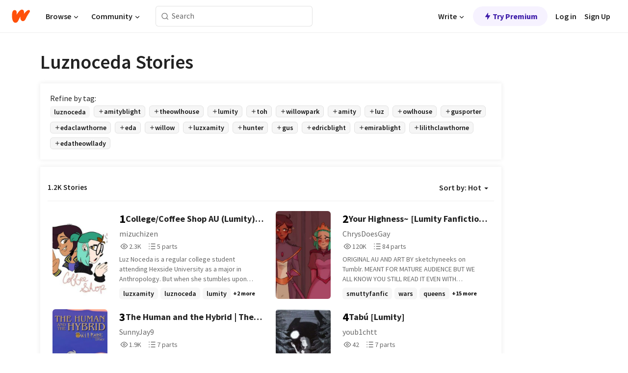

--- FILE ---
content_type: text/html; charset=utf-8
request_url: https://www.wattpad.com/stories/luznoceda
body_size: 33127
content:
<!DOCTYPE html><html lang="en-US" dir="ltr"><head><meta charSet="utf-8"/><meta name="viewport" content="width=device-width,initial-scale=1"/><meta name="description" content="Read the most popular luznoceda stories on Wattpad, the world&#x27;s largest social storytelling platform."/><meta name="robots" content="index,follow"/><meta property="fb:pages" content="127093020051"/><meta property="og:title" content="Popular in luznoceda"/><meta property="og:url" content="https://www.wattpad.com/stories/luznoceda/hot"/><meta property="og:description" content="Read the most popular luznoceda stories on Wattpad, the world&#x27;s largest social storytelling platform."/><meta property="og:site_name" content="Wattpad"/><title>Luznoceda Stories - Wattpad</title><script type="application/ld+json">{"@context":"http://schema.org","@type":"ItemList","itemListElement":[{"@context":"http://schema.org","@type":"ListItem","name":"College/Coffee Shop AU (Lumity)(The Owl House)","description":"Luz Noceda is a regular college student attending Hexside University as a major in Anthropology. But when she stumbles upon Amity Blight, the girl who runs Blight's Brew just down the street, she falls hard.\n\nArt cover is my art.","url":"https://www.wattpad.com/story/239510315-college-coffee-shop-au-lumity-the-owl-house","position":1},{"@context":"http://schema.org","@type":"ListItem","name":"Your Highness~ [Lumity Fanfiction AU]","description":"ORIGINAL AU AND ART BY sketchyneeks on Tumblr. MEANT FOR MATURE AUDIENCE BUT WE ALL KNOW YOU STILL READ IT EVEN WITH WARNINGS! ONCE COMPLETE STORY WILL BE MARKED MATURE. yes there is smut, you wantons.🍋🍋🍋🍋🍋🍋\n\nFirst day on the job, what could go wrong?\n\nAlot. Alot could go wrong. For instance, the Princess deciding to escape as you barely enter the room? Yeah, Luz Noceda has been there, done that!\n\nAmity Blight, third in line to the throne, unless she be married before her parents leave the crowns to her siblings, has always hated being cooped up in her room with the most useless guards who have failed challenges, simplest tasks, even being able to wield a sword! Then finally, after hundreds if not thousands of trials later, the perfect one appears as if it were meant to be, can she keep up her perfect picture until it's time for her daring escape?\n\nWILL UPDATE EVERY FEW DAYS-WEEK AND A HALF \n\nStarted: Thursday October 14th 2021 5:12 pm.\nPublished: October 21 2021, 5:41 pm\nEnded:","url":"https://www.wattpad.com/story/288343116-your-highness%7E-lumity-fanfiction-au","position":2},{"@context":"http://schema.org","@type":"ListItem","name":"The Human and the Hybrid | The Owl House x Male OC","description":"NOTE: This is the version of the story being redone.\n\nKhenan Ambers was always regarded as a weird child throughout his school life. Weren't all the kids strange though? Despite the number of weird kids in his current grade, Khenan was a bit next level and nobody would hang out with him because of that. Plus, he had pointed ears, which made other kids feel awkward around him. Thankfully, that wasn't the case with Luz Noceda.\n\nThe two instantly clicked with their similar interests. Khenan would mostly get bullied for his particular obsession with music. Luckily, Luz was there to help him out against those bullies. His friendship blossomed with her as they both aged. \n\nHowever, once they hit high school, Khenan had a couple of problems. He struggled to keep his self-esteem up due to his depression, procrastinated on schoolwork that led to him completing them during class, and kept getting into trouble.\n\nSpeaking of trouble, Khenan beat up his bully for getting his Walkman broken. But of course, the person getting bullied has to get punished rather than the bully themselves. Luz is also called up to the office for her shared book report with Khenan, which caused a certain amount of chaos.\n\nNext, they're both in a magical world that most likely differs from the summer camp they were sent to. Khenan navigates through that world on a journey of peril, trust, romance, and longing. He even gradually learns information about his family, especially about his mother who went missing years prior. \n\n|This contains scenes that will be inappropriate for younger viewers|","url":"https://www.wattpad.com/story/382006672-the-human-and-the-hybrid-the-owl-house-x-male-oc","position":3},{"@context":"http://schema.org","@type":"ListItem","name":"Tabú [Lumity]","description":"&quot;You have bewitched me body and soul&quot;\n\nDark fantasy + dark academia + forbidden love","url":"https://www.wattpad.com/story/405077509-tab%C3%BA-lumity","position":4},{"@context":"http://schema.org","@type":"ListItem","name":"From Bones To Earth: A Study of Wild Magic","description":"The next generation of The Owl House is doing great for themselves, until a new threat comes to the Boiling Isles, will they be able to handle it? Or will their parents take matters into their own hands?","url":"https://www.wattpad.com/story/404146078-from-bones-to-earth-a-study-of-wild-magic","position":5},{"@context":"http://schema.org","@type":"ListItem","name":"Barking up the wrong tree. Lumity Fanfiction AU.","description":"Animal AU of The Owl house, still very much like cannon except paw-sibly gayer. Mostly Boscha redemption arc in the first few episodes, then Lumity overpowers Boschlow. VERY LITTLE BELOS OR EVIL PEOPLE, JUST A FEW! WILL HAVE VERY HAPPY ENDING! Happy reading!!\n\nInspired by @beta.luz.simp on TikTok who showed off some of the art by k0koron on Twitter.\n\nUpdates every 8th, 16th, and 26th of the month \n\n\nStarted: Feb 8th 2021 11:22 AM\n\nEnded:","url":"https://www.wattpad.com/story/255853413-barking-up-the-wrong-tree-lumity-fanfiction-au","position":6},{"@context":"http://schema.org","@type":"ListItem","name":"Murder, Love and Magic.","description":"The main character of this story is half a demon, and half an angel. The Creator and Ruler of the Darkness sends her jobs to different dimensions to sight, investigate and destroy or leave. As she steps into Bonnesborough, a place filled with witches and strange creatures. What will she experience?\n\nTW: Blood, child abuse and use of swear words.","url":"https://www.wattpad.com/story/318331040-murder-love-and-magic","position":7},{"@context":"http://schema.org","@type":"ListItem","name":"Forbidden Love","description":"TW: Homophobia, violence, etc.\n  \nLuz Noceda, a 14-year-old human girl who accidentally stumbled into the magical world, is starting her journey at Hexside School of Magic and Demonics.\n\nThe Boiling Isles. It wasn't as peaceful as it sounds. It was a land full of judgmental witches/demons. Living there was challenging for Luz since she, as a human, didn't belong there.\n  \nAs she navigates the challenges of fitting in among talented witches, Luz finds herself struggling with her place in a world of magic she's only just beginning to understand.\n  \nHer complicated feelings for Amity Blight, a top student at Hexside, only add to her confusion. Amity's cold, aloof demeanor irks Luz. Still, there's something about her that sparks both frustration and curiosity. On top of that, everything goes South when a mysterious figure decides to mess with Luz.\n\nWill she ever truly understand what lies beneath Amity's perfect exterior? Will she ever fit in? Who is that mysterious figure? What will it do? \n  \nKeep reading to find out!\n  \nThe art does not belong to me. It belongs to its rightful owner.","url":"https://www.wattpad.com/story/387531647-forbidden-love","position":8},{"@context":"http://schema.org","@type":"ListItem","name":"Remember to Count to V - The Owl House Story","description":"Sequel to Lucky Number V. It's been a few weeks since Vee's encounter with the Bloodhound and there hasn't been any sign of magic in Gravesfield since. However, Vee remains alert, not wanting anyone to be harmed, especially her new friend Audrey, who's excited for homecoming. Though Vee isn't sure, she thinks going to the dance would be a great experience. But, things become a lot more complicated when Luz returns from the Demon Realm and brings along her friends, who have no way back. Now, Vee must figure out what to do now that the real Luz is back, and with the basilisk's friends getting suspicious, she's left with the question of whether or not to reveal her true identity.","url":"https://www.wattpad.com/story/396840645-remember-to-count-to-v-the-owl-house-story","position":9},{"@context":"http://schema.org","@type":"ListItem","name":"✰ I'll Never Be Good Enough For You ✰ ~ Sibling AU","description":"Four years had passed since the death of Manny Noceda.\n\nTheir mom, Camila, was struggling to get by, never home and constantly in and out of the hospital taking up shifts, the youngest daughter, Luz, was barely ever able to keep out of trouble at school and struggled to fit in, and the oldest, Lucía, was in constant arguments with her mom until she finally packed up all of her things in the night and ran away from home six months ago. The only thing left behind was a letter with the words &quot;I'm making this house worse and worse&quot; written in it.\n\nNow, Luz attending a &quot;Reality Check Summer Camp&quot; was supposed to make everything better, everything normal.\n\nBut after running off that bus to camp to chase after her one prized possession, her Good Witch Azura book, one thing led to another and now she had ended up in some old, isolated, and hidden town named the &quot;Boiling Isles.&quot;\n\nEverything had changed since the death of their papá.\n\nBalancing guilt, trying to conform, broken relationships, and more, it felt impossible.\n\nThere were lies, secrets, and entire lives hidden from one another, and it was only a matter of time before something or someone finally unraveled it all.\n\n&quot;I'll never be good enough for you,&quot; she said.","url":"https://www.wattpad.com/story/251355396-%E2%9C%B0-i%27ll-never-be-good-enough-for-you-%E2%9C%B0-%7E-sibling-au","position":10},{"@context":"http://schema.org","@type":"ListItem","name":"The Anomaly (Lumity!!!!)","description":"There are some people you will never forget, if you love them enough, the world is a disaster and everythin* is destroyed, finish reading blah blah blah, I'll tell you the rest of the details in the first page, see you soon!\n\nBtw! Click the cover and read please! It made me sad but eh, bye!","url":"https://www.wattpad.com/story/281601131-the-anomaly-lumity","position":11},{"@context":"http://schema.org","@type":"ListItem","name":"The human realm","description":"when luz noceda a witch from the boiling isles is cast out for being too abnormal she finds herself running away farther ans farther away from her home until she falls into a world unlike her own\n\nEdit they are older than 14","url":"https://www.wattpad.com/story/253450831-the-human-realm","position":12},{"@context":"http://schema.org","@type":"ListItem","name":"The Owl House (Lilithxreader)","description":"So Camila asked her niece y/n to drive Luz to the summer camp, but they both ended up pretty far away from the camp, or the city, or the world they know.\n\n°if someone ever gets to read this, i apologize for the grammar mistakes it must be full of.","url":"https://www.wattpad.com/story/363768351-the-owl-house-lilithxreader","position":13},{"@context":"http://schema.org","@type":"ListItem","name":"It's All Love.","description":"It's all about fate, misfortune and love. How can a person be so wicked, yet so kind? Will Amity Blight live a happy life with her loved one or get the opposite?","url":"https://www.wattpad.com/story/309179637-it%27s-all-love","position":14},{"@context":"http://schema.org","@type":"ListItem","name":"Soft Boi Hours","description":"hoot Owl House fluff hoot","url":"https://www.wattpad.com/story/306782363-soft-boi-hours","position":15},{"@context":"http://schema.org","@type":"ListItem","name":"🎀 Bijou The Ascended (Part 2) 🎀","description":"Bijou must find another way back home while still making the most of her time in the Boiling Isles and discovering more secrets of her bangle and the island in general. Will she be able to achieve her goals and obtain what she requires as long as the Emperor's threat remains?\n\nSecret Code: SEEK THE KEY, FEAR THE LOCK\n\nI only own my OCs. The rest of The Owl House are owned by Dana Terrace and Disney Animation.","url":"https://www.wattpad.com/story/364168900-%F0%9F%8E%80-bijou-the-ascended-part-2-%F0%9F%8E%80","position":16},{"@context":"http://schema.org","@type":"ListItem","name":"SEVERED WINGS ACT 1: Todos se van (En español)","description":"La Islas hirvientes sucumbieron ante la corrupción, un terrible mal originado por la marca de los aquelarres, que trasforma a quien la tenga, en hiperbestias: Seres que arrasan y destruyen todo lo que se interponga en su camino. Los sobrevivientes que no han sido afectados se han separado, entre quienes decidieron huir y lo que se quedaron a luchar con la esperanza de revertir este escenario apocalíptico. Luz noceda es uno de estos últimos. El Yermo lo cubre todo, el tiempo se acaba y la luz de la esperanza poco a poco se apaga. dicho, pero hecho? aun no","url":"https://www.wattpad.com/story/369980491-severed-wings-act-1-todos-se-van-en-espa%C3%B1ol","position":17},{"@context":"http://schema.org","@type":"ListItem","name":"Tangled~ (Huntlow AU)","description":"Hunter was a 17 year old boy who had powerful healing blonde hair! he lived with his 'Uncle' aka Phillp Wittlebane, his pet bird Flapjack, and his door friend Hooty the Owl who all live in this hidden away tower! he has always dreamt of seeing the outside world from the plants and glowing lights (Lanterns). &quot;Uncle..&quot; &quot;Yes Hunter?&quot; &quot;Why can't I see the outside?&quot; &quot;Because.. the outside is a dangerous and scary world! you could get really hurt.. and Uncle won't be able to save you.. so promise you won't leave the tower alright?&quot; &quot;Yes Uncle...&quot;\n_______________\nThat is always what he has been told.. until... the girl of his dreams.. Willow Park long wanted criminal of the kingdom came into his life! she told him about the outside world and promised to take him as long as she gets the glowing crown of the long lost prince.... who knows... will they end up falling in love? or will Phillp Wittlebane stop them?","url":"https://www.wattpad.com/story/336041586-tangled%7E-huntlow-au","position":18},{"@context":"http://schema.org","@type":"ListItem","name":"Owl Odyssey","description":"This is essentially an &quot;extras&quot; book for all of my Owl House content, containing everything from AUs to related stories to just... fun things, I guess. Cover's by tazmaniandevil, as always.","url":"https://www.wattpad.com/story/312641941-owl-odyssey","position":19},{"@context":"http://schema.org","@type":"ListItem","name":"The Emperor's Battle Royale","description":"Emperor Belos visits Hexside one day and hosts an impromptu brawl between nine Coven Scouts and nine students of the school. But during the fight, Luz is kidnapped and taken to the Emperor's castle. When she realizes what's going on, Amity goes off to the castle, willing to do anything to get her girlfriend back... even take on Belos himself. (Written with the help of a Deviantart acquaintance)","url":"https://www.wattpad.com/story/349027056-the-emperor%27s-battle-royale","position":20}],"numberOfItems":1200,"description":"The Top 1000: Best luznoceda Stories","mainEntityOfPage":{"@type":"CollectionPage","@id":"https://www.wattpad.com/stories/luznoceda/hot"},"name":"Popular in luznoceda","url":"https://www.wattpad.com/stories/luznoceda/hot","itemListOrder":"Ascending","disambiguatingDescription":"Read the most popular luznoceda stories on Wattpad, the world's largest social storytelling platform."}</script><link rel="stylesheet" href="/wp-web-assets/build/css-bundle-4LI2VKTE.css"/><link rel="preload" as="font" href="/wp-web-assets/fonts/Source_Sans_Pro/SourceSansPro-Regular.ttf" crossorigin="anonymous"/><link rel="preload" as="font" href="/wp-web-assets/fonts/Source_Sans_Pro/SourceSansPro-SemiBold.ttf" crossorigin="anonymous"/><link rel="stylesheet" href="/wp-web-assets/build/_assets/fonts-XNHMJ6ZM.css"/><link rel="stylesheet" href="/wp-web-assets/build/_assets/tokens-2GVK43A7.css"/><link rel="stylesheet" href="/wp-web-assets/build/_assets/main-PXKQW5MQ.css"/><link rel="stylesheet" href="/wp-web-assets/build/_assets/react-tooltip-HIHMAPNF.css"/><link rel="stylesheet" href="/wp-web-assets/build/_assets/splide.min-AQNS3YPQ.css"/><script type="text/javascript">window.dataLayer=[];</script><script>window.wattpad={"userCountryCode":"US","testGroups":{"SPECIAL_AD_EXEMPT":false,"USE_IMAGE_MOD":false,"GDPR_ADS_EXPERIENCE":false,"USE_33ACROSS":false,"EXCLUDE_PREBID_PARTNERS":false,"DELAY_ADS":false,"PREBID_BETA":false,"USE_KEVEL":true,"USE_AFP":false,"ADS_IN_WATTPAD_ORIGINALS":true,"IS_IN_MATURE_GATING":false,"IS_SERIES_REDESIGN":true,"IS_FREE_ORIGINALS_EXPERIMENT":true,"IS_WATTYS_SHORTLIST":false,"IS_WRITER_STORY_NEW_MIGRATION":false,"USE_ADS_ELIGIBILITY":true,"IS_PROMOTED_READING_LIST":false,"IS_NEW_UPDATES_PAGE":false,"IS_IN_CHECK_ADS_READINESS":false,"IS_SOCIAL_FEED":false,"IS_STORY_PAGE_REDESIGN":false},"currentUser":null,"deviceType":"desktop","revision":"9a7148ee898e8e4a595cdb3a91c62b90fadc083f","categoryList":{"0":"genre-uncategorized","1":"genre-teen-fiction","2":"genre-poetry","3":"genre-fantasy","4":"genre-romance","5":"genre-science-fiction","6":"genre-fanfiction","7":"genre-humor","8":"genre-mystery-thriller","9":"genre-horror","10":"genre-classics","11":"genre-adventure","12":"genre-paranormal","13":"genre-spiritual","14":"genre-action","16":"genre-non-fiction","17":"genre-short-stories","18":"genre-vampire","19":"genre-random","21":"genre-general-fiction","22":"genre-werewolf","23":"genre-historical-fiction","24":"genre-chick-lit"},"isWpWeb":true,"afpConfig":{"hostAccountId":"pub-9506570645588245"},"canvaApiKey":"gpJZaH8RjnukEBMR5tYrmnsY"}</script><script src="https://accounts.google.com/gsi/client" async="" defer=""></script></head><body class="theme-6"><noscript><iframe src="//www.googletagmanager.com/ns.html?id=GTM-WD9JLB" height="0" width="0" style="display:none;visibility:hidden" title="Needed for jsx-Ally complaint" aria-hidden="true"></iframe></noscript><div id="g_id_onload" data-client_id="819350800788-s42oc45ge5shd8hkimbj2broh7l6j7h6.apps.googleusercontent.com" data-login_uri="https://www.wattpad.com/auth/google-auth?nextUrl=%2Fstories%2Fluznoceda" data-is_one_tap="true" data-cancel_on_tap_outside="false" data-use_fedcm_for_prompt="true"></div><div><header class="_07XRA oUExN"><nav class="gMmKF"><ul class="sGq-H"><li class="Gzeg3"><a class="zIi3k" href="https://www.wattpad.com" title="Wattpad Home" aria-label="Home"><img class="At9TR" src="/wp-web-assets/images/wattpad-logo.svg" alt="Wattpad Logo" data-testid="wp-logo-orange"/></a></li><li class="NkmE9 jDGZF"><div id="discover-dropdown" class="avnzx false KE7WT" data-testid="discover-dropdown"><button class="DMdhq OCdPW">Browse<img class="S1mMa" src="/wp-web-assets/images/wp-chevron-down.svg" alt="" data-testid="wp_chevron_down"/></button></div></li><li class="NkmE9"><div id="community-dropdown" class="avnzx false KE7WT" data-testid="community-dropdown"><button class="DMdhq OCdPW">Community<img class="S1mMa" src="/wp-web-assets/images/wp-chevron-down.svg" alt="" data-testid="wp_chevron_down"/></button></div></li></ul></nav><div class="lXfdp gMmKF"><div class="wDLq1"><form class="VOZUu" action="/getmobile" method="post" role="search" name="search"><button class="_8r2SK U-dRJ" type="submit" aria-label="Search"><svg xmlns="http://www.w3.org/2000/svg" width="15" height="15" viewBox="0 0 15 15" fill="none"><path fill-rule="evenodd" clip-rule="evenodd" d="M1.5999 6.49844C1.5999 3.79224 3.79371 1.59844 6.4999 1.59844C9.2061 1.59844 11.3999 3.79224 11.3999 6.49844C11.3999 9.20463 9.2061 11.3984 6.4999 11.3984C3.79371 11.3984 1.5999 9.20463 1.5999 6.49844ZM6.4999 0.398438C3.13097 0.398438 0.399902 3.1295 0.399902 6.49844C0.399902 9.86737 3.13097 12.5984 6.4999 12.5984C7.99441 12.5984 9.36338 12.061 10.4241 11.1688C10.4515 11.2618 10.5019 11.3494 10.5752 11.4227L13.0501 13.8976C13.2844 14.1319 13.6643 14.1319 13.8986 13.8976C14.133 13.6633 14.133 13.2834 13.8986 13.0491L11.4238 10.5742C11.3504 10.5008 11.2629 10.4505 11.1699 10.423C12.0623 9.36227 12.5999 7.99313 12.5999 6.49844C12.5999 3.1295 9.86884 0.398438 6.4999 0.398438Z" fill="#121212" fill-opacity="0.64"></path></svg></button><input class="_6Hiiv" type="text" placeholder="Search" name="query" autoComplete="off"/></form></div></div><div class="ZFD-B gMmKF"><ul class="sGq-H"><li class="NkmE9 oAArJ"><div id="writer-opportunities-dropdown" class="avnzx false KE7WT" data-testid="writer-opportunities-dropdown"><button class="DMdhq OCdPW">Write<img class="S1mMa" src="/wp-web-assets/images/wp-chevron-down.svg" alt="" data-testid="wp_chevron_down"/></button></div></li><li class="oAArJ"><button class="_5FXgC"><span class="ahwLl"><svg xmlns="http://www.w3.org/2000/svg" width="20" height="20" viewBox="0 0 20 20" fill="none"><path d="M9.38562 11.778L8.95363 16.0545C8.89557 16.6292 9.64434 16.8996 9.96699 16.4205L14.9043 9.08896C15.1528 8.72003 14.8884 8.2233 14.4436 8.2233H10.6144L11.0464 3.94683C11.1044 3.37214 10.3557 3.10166 10.033 3.58077L5.09567 10.9123C4.84721 11.2813 5.11159 11.778 5.55639 11.778H9.38562Z" fill="var(--ds-base-2-60)"></path></svg></span>Try Premium</button></li></ul><div class="YJeR-"><ul class="At9TR sGq-H"><li class="T7-fP NkmE9"><button class="Rer7C transparent-button iUT2X">Log in</button></li><li class="NkmE9"><button class="Rer7C transparent-button iUT2X">Sign Up</button></li></ul><a href="https://www.wattpad.com/login" rel="noopener noreferrer" class="ab56F"><button class="undefined "><svg width="16" height="16" viewBox="0 0 24 24" fill="none" stroke="#6f6f6f" stroke-width="2" aria-hidden="true" stroke-linecap="round" stroke-linejoin="round"><path d="M20 21v-2a4 4 0 0 0-4-4H8a4 4 0 0 0-4 4v2"></path><circle cx="12" cy="7" r="4"></circle></svg></button></a></div></div><nav data-testid="mobile-header" class="LGHtv"><div class="LMr2z"><a class="_6tefj" href="https://www.wattpad.com" aria-label="Home"><img class="zIi3k" width="32" height="25" src="/wp-web-assets/images/wattpad-logo.svg" alt="Wattpad Logo" data-testid="logo"/></a><a class="_6tefj" href="https://www.wattpad.com/search" data-testid="search" aria-label="Search"><img src="/wp-web-assets/images/wp-search.svg" alt=""/></a></div></nav></header></div><div class="_4eQHP"><div class="YWvSv"><div class="_8rIHD h9fFM"><h1>Luznoceda Stories</h1></div><div><div class="q1nk0 wrsj0"><div class="BHKGM">Refine by tag:</div><div class="aVlTH wrsj0"><div class="yl-VP okGI7" data-testid="tag-carousel"><div class="no-text-decoration-on-focus no-text-decoration-on-hover XZbAz pill__pziVI light-variant__fymht default-size__BJ5Po default-accent__YcamO square-shape__V66Yy clickable__llABU gap-for-default-pill__d6nVx" href=""><span class="typography-label-small-semi">luznoceda</span></div><div class="no-text-decoration-on-focus no-text-decoration-on-hover XZbAz pill__pziVI outlined-variant__W8rtc default-size__BJ5Po default-accent__YcamO square-shape__V66Yy clickable__llABU gap-for-default-pill__d6nVx" href=""><span class="icon__WYtJ8"><svg width="12" height="12" fill="none" xmlns="http://www.w3.org/2000/svg" viewBox="0 0 24 24" role="img" aria-labelledby="" aria-hidden="false"><title id="">WpAdd</title><path d="M11 11V5a1 1 0 1 1 2 0v6h6a1 1 0 1 1 0 2h-6v6a1 1 0 1 1-2 0v-6H5a1 1 0 1 1 0-2h6Z" fill="#121212"></path></svg></span><span class="typography-label-small-semi">amityblight</span></div><div class="no-text-decoration-on-focus no-text-decoration-on-hover XZbAz pill__pziVI outlined-variant__W8rtc default-size__BJ5Po default-accent__YcamO square-shape__V66Yy clickable__llABU gap-for-default-pill__d6nVx" href=""><span class="icon__WYtJ8"><svg width="12" height="12" fill="none" xmlns="http://www.w3.org/2000/svg" viewBox="0 0 24 24" role="img" aria-labelledby="" aria-hidden="false"><title id="">WpAdd</title><path d="M11 11V5a1 1 0 1 1 2 0v6h6a1 1 0 1 1 0 2h-6v6a1 1 0 1 1-2 0v-6H5a1 1 0 1 1 0-2h6Z" fill="#121212"></path></svg></span><span class="typography-label-small-semi">theowlhouse</span></div><div class="no-text-decoration-on-focus no-text-decoration-on-hover XZbAz pill__pziVI outlined-variant__W8rtc default-size__BJ5Po default-accent__YcamO square-shape__V66Yy clickable__llABU gap-for-default-pill__d6nVx" href=""><span class="icon__WYtJ8"><svg width="12" height="12" fill="none" xmlns="http://www.w3.org/2000/svg" viewBox="0 0 24 24" role="img" aria-labelledby="" aria-hidden="false"><title id="">WpAdd</title><path d="M11 11V5a1 1 0 1 1 2 0v6h6a1 1 0 1 1 0 2h-6v6a1 1 0 1 1-2 0v-6H5a1 1 0 1 1 0-2h6Z" fill="#121212"></path></svg></span><span class="typography-label-small-semi">lumity</span></div><div class="no-text-decoration-on-focus no-text-decoration-on-hover XZbAz pill__pziVI outlined-variant__W8rtc default-size__BJ5Po default-accent__YcamO square-shape__V66Yy clickable__llABU gap-for-default-pill__d6nVx" href=""><span class="icon__WYtJ8"><svg width="12" height="12" fill="none" xmlns="http://www.w3.org/2000/svg" viewBox="0 0 24 24" role="img" aria-labelledby="" aria-hidden="false"><title id="">WpAdd</title><path d="M11 11V5a1 1 0 1 1 2 0v6h6a1 1 0 1 1 0 2h-6v6a1 1 0 1 1-2 0v-6H5a1 1 0 1 1 0-2h6Z" fill="#121212"></path></svg></span><span class="typography-label-small-semi">toh</span></div><div class="no-text-decoration-on-focus no-text-decoration-on-hover XZbAz pill__pziVI outlined-variant__W8rtc default-size__BJ5Po default-accent__YcamO square-shape__V66Yy clickable__llABU gap-for-default-pill__d6nVx" href=""><span class="icon__WYtJ8"><svg width="12" height="12" fill="none" xmlns="http://www.w3.org/2000/svg" viewBox="0 0 24 24" role="img" aria-labelledby="" aria-hidden="false"><title id="">WpAdd</title><path d="M11 11V5a1 1 0 1 1 2 0v6h6a1 1 0 1 1 0 2h-6v6a1 1 0 1 1-2 0v-6H5a1 1 0 1 1 0-2h6Z" fill="#121212"></path></svg></span><span class="typography-label-small-semi">willowpark</span></div><div class="no-text-decoration-on-focus no-text-decoration-on-hover XZbAz pill__pziVI outlined-variant__W8rtc default-size__BJ5Po default-accent__YcamO square-shape__V66Yy clickable__llABU gap-for-default-pill__d6nVx" href=""><span class="icon__WYtJ8"><svg width="12" height="12" fill="none" xmlns="http://www.w3.org/2000/svg" viewBox="0 0 24 24" role="img" aria-labelledby="" aria-hidden="false"><title id="">WpAdd</title><path d="M11 11V5a1 1 0 1 1 2 0v6h6a1 1 0 1 1 0 2h-6v6a1 1 0 1 1-2 0v-6H5a1 1 0 1 1 0-2h6Z" fill="#121212"></path></svg></span><span class="typography-label-small-semi">amity</span></div><div class="no-text-decoration-on-focus no-text-decoration-on-hover XZbAz pill__pziVI outlined-variant__W8rtc default-size__BJ5Po default-accent__YcamO square-shape__V66Yy clickable__llABU gap-for-default-pill__d6nVx" href=""><span class="icon__WYtJ8"><svg width="12" height="12" fill="none" xmlns="http://www.w3.org/2000/svg" viewBox="0 0 24 24" role="img" aria-labelledby="" aria-hidden="false"><title id="">WpAdd</title><path d="M11 11V5a1 1 0 1 1 2 0v6h6a1 1 0 1 1 0 2h-6v6a1 1 0 1 1-2 0v-6H5a1 1 0 1 1 0-2h6Z" fill="#121212"></path></svg></span><span class="typography-label-small-semi">luz</span></div><div class="no-text-decoration-on-focus no-text-decoration-on-hover XZbAz pill__pziVI outlined-variant__W8rtc default-size__BJ5Po default-accent__YcamO square-shape__V66Yy clickable__llABU gap-for-default-pill__d6nVx" href=""><span class="icon__WYtJ8"><svg width="12" height="12" fill="none" xmlns="http://www.w3.org/2000/svg" viewBox="0 0 24 24" role="img" aria-labelledby="" aria-hidden="false"><title id="">WpAdd</title><path d="M11 11V5a1 1 0 1 1 2 0v6h6a1 1 0 1 1 0 2h-6v6a1 1 0 1 1-2 0v-6H5a1 1 0 1 1 0-2h6Z" fill="#121212"></path></svg></span><span class="typography-label-small-semi">owlhouse</span></div><div class="no-text-decoration-on-focus no-text-decoration-on-hover XZbAz pill__pziVI outlined-variant__W8rtc default-size__BJ5Po default-accent__YcamO square-shape__V66Yy clickable__llABU gap-for-default-pill__d6nVx" href=""><span class="icon__WYtJ8"><svg width="12" height="12" fill="none" xmlns="http://www.w3.org/2000/svg" viewBox="0 0 24 24" role="img" aria-labelledby="" aria-hidden="false"><title id="">WpAdd</title><path d="M11 11V5a1 1 0 1 1 2 0v6h6a1 1 0 1 1 0 2h-6v6a1 1 0 1 1-2 0v-6H5a1 1 0 1 1 0-2h6Z" fill="#121212"></path></svg></span><span class="typography-label-small-semi">gusporter</span></div><div class="no-text-decoration-on-focus no-text-decoration-on-hover XZbAz pill__pziVI outlined-variant__W8rtc default-size__BJ5Po default-accent__YcamO square-shape__V66Yy clickable__llABU gap-for-default-pill__d6nVx" href=""><span class="icon__WYtJ8"><svg width="12" height="12" fill="none" xmlns="http://www.w3.org/2000/svg" viewBox="0 0 24 24" role="img" aria-labelledby="" aria-hidden="false"><title id="">WpAdd</title><path d="M11 11V5a1 1 0 1 1 2 0v6h6a1 1 0 1 1 0 2h-6v6a1 1 0 1 1-2 0v-6H5a1 1 0 1 1 0-2h6Z" fill="#121212"></path></svg></span><span class="typography-label-small-semi">edaclawthorne</span></div><div class="no-text-decoration-on-focus no-text-decoration-on-hover XZbAz pill__pziVI outlined-variant__W8rtc default-size__BJ5Po default-accent__YcamO square-shape__V66Yy clickable__llABU gap-for-default-pill__d6nVx" href=""><span class="icon__WYtJ8"><svg width="12" height="12" fill="none" xmlns="http://www.w3.org/2000/svg" viewBox="0 0 24 24" role="img" aria-labelledby="" aria-hidden="false"><title id="">WpAdd</title><path d="M11 11V5a1 1 0 1 1 2 0v6h6a1 1 0 1 1 0 2h-6v6a1 1 0 1 1-2 0v-6H5a1 1 0 1 1 0-2h6Z" fill="#121212"></path></svg></span><span class="typography-label-small-semi">eda</span></div><div class="no-text-decoration-on-focus no-text-decoration-on-hover XZbAz pill__pziVI outlined-variant__W8rtc default-size__BJ5Po default-accent__YcamO square-shape__V66Yy clickable__llABU gap-for-default-pill__d6nVx" href=""><span class="icon__WYtJ8"><svg width="12" height="12" fill="none" xmlns="http://www.w3.org/2000/svg" viewBox="0 0 24 24" role="img" aria-labelledby="" aria-hidden="false"><title id="">WpAdd</title><path d="M11 11V5a1 1 0 1 1 2 0v6h6a1 1 0 1 1 0 2h-6v6a1 1 0 1 1-2 0v-6H5a1 1 0 1 1 0-2h6Z" fill="#121212"></path></svg></span><span class="typography-label-small-semi">willow</span></div><div class="no-text-decoration-on-focus no-text-decoration-on-hover XZbAz pill__pziVI outlined-variant__W8rtc default-size__BJ5Po default-accent__YcamO square-shape__V66Yy clickable__llABU gap-for-default-pill__d6nVx" href=""><span class="icon__WYtJ8"><svg width="12" height="12" fill="none" xmlns="http://www.w3.org/2000/svg" viewBox="0 0 24 24" role="img" aria-labelledby="" aria-hidden="false"><title id="">WpAdd</title><path d="M11 11V5a1 1 0 1 1 2 0v6h6a1 1 0 1 1 0 2h-6v6a1 1 0 1 1-2 0v-6H5a1 1 0 1 1 0-2h6Z" fill="#121212"></path></svg></span><span class="typography-label-small-semi">luzxamity</span></div><div class="no-text-decoration-on-focus no-text-decoration-on-hover XZbAz pill__pziVI outlined-variant__W8rtc default-size__BJ5Po default-accent__YcamO square-shape__V66Yy clickable__llABU gap-for-default-pill__d6nVx" href=""><span class="icon__WYtJ8"><svg width="12" height="12" fill="none" xmlns="http://www.w3.org/2000/svg" viewBox="0 0 24 24" role="img" aria-labelledby="" aria-hidden="false"><title id="">WpAdd</title><path d="M11 11V5a1 1 0 1 1 2 0v6h6a1 1 0 1 1 0 2h-6v6a1 1 0 1 1-2 0v-6H5a1 1 0 1 1 0-2h6Z" fill="#121212"></path></svg></span><span class="typography-label-small-semi">hunter</span></div><div class="no-text-decoration-on-focus no-text-decoration-on-hover XZbAz pill__pziVI outlined-variant__W8rtc default-size__BJ5Po default-accent__YcamO square-shape__V66Yy clickable__llABU gap-for-default-pill__d6nVx" href=""><span class="icon__WYtJ8"><svg width="12" height="12" fill="none" xmlns="http://www.w3.org/2000/svg" viewBox="0 0 24 24" role="img" aria-labelledby="" aria-hidden="false"><title id="">WpAdd</title><path d="M11 11V5a1 1 0 1 1 2 0v6h6a1 1 0 1 1 0 2h-6v6a1 1 0 1 1-2 0v-6H5a1 1 0 1 1 0-2h6Z" fill="#121212"></path></svg></span><span class="typography-label-small-semi">gus</span></div><div class="no-text-decoration-on-focus no-text-decoration-on-hover XZbAz pill__pziVI outlined-variant__W8rtc default-size__BJ5Po default-accent__YcamO square-shape__V66Yy clickable__llABU gap-for-default-pill__d6nVx" href=""><span class="icon__WYtJ8"><svg width="12" height="12" fill="none" xmlns="http://www.w3.org/2000/svg" viewBox="0 0 24 24" role="img" aria-labelledby="" aria-hidden="false"><title id="">WpAdd</title><path d="M11 11V5a1 1 0 1 1 2 0v6h6a1 1 0 1 1 0 2h-6v6a1 1 0 1 1-2 0v-6H5a1 1 0 1 1 0-2h6Z" fill="#121212"></path></svg></span><span class="typography-label-small-semi">edricblight</span></div><div class="no-text-decoration-on-focus no-text-decoration-on-hover XZbAz pill__pziVI outlined-variant__W8rtc default-size__BJ5Po default-accent__YcamO square-shape__V66Yy clickable__llABU gap-for-default-pill__d6nVx" href=""><span class="icon__WYtJ8"><svg width="12" height="12" fill="none" xmlns="http://www.w3.org/2000/svg" viewBox="0 0 24 24" role="img" aria-labelledby="" aria-hidden="false"><title id="">WpAdd</title><path d="M11 11V5a1 1 0 1 1 2 0v6h6a1 1 0 1 1 0 2h-6v6a1 1 0 1 1-2 0v-6H5a1 1 0 1 1 0-2h6Z" fill="#121212"></path></svg></span><span class="typography-label-small-semi">emirablight</span></div><div class="no-text-decoration-on-focus no-text-decoration-on-hover XZbAz pill__pziVI outlined-variant__W8rtc default-size__BJ5Po default-accent__YcamO square-shape__V66Yy clickable__llABU gap-for-default-pill__d6nVx" href=""><span class="icon__WYtJ8"><svg width="12" height="12" fill="none" xmlns="http://www.w3.org/2000/svg" viewBox="0 0 24 24" role="img" aria-labelledby="" aria-hidden="false"><title id="">WpAdd</title><path d="M11 11V5a1 1 0 1 1 2 0v6h6a1 1 0 1 1 0 2h-6v6a1 1 0 1 1-2 0v-6H5a1 1 0 1 1 0-2h6Z" fill="#121212"></path></svg></span><span class="typography-label-small-semi">lilithclawthorne</span></div><div class="no-text-decoration-on-focus no-text-decoration-on-hover XZbAz pill__pziVI outlined-variant__W8rtc default-size__BJ5Po default-accent__YcamO square-shape__V66Yy clickable__llABU gap-for-default-pill__d6nVx" href=""><span class="icon__WYtJ8"><svg width="12" height="12" fill="none" xmlns="http://www.w3.org/2000/svg" viewBox="0 0 24 24" role="img" aria-labelledby="" aria-hidden="false"><title id="">WpAdd</title><path d="M11 11V5a1 1 0 1 1 2 0v6h6a1 1 0 1 1 0 2h-6v6a1 1 0 1 1-2 0v-6H5a1 1 0 1 1 0-2h6Z" fill="#121212"></path></svg></span><span class="typography-label-small-semi">edatheowllady</span></div></div></div></div><div><div class="CEEJt Kn30N"><div class="yl-VP okGI7" data-testid="tag-carousel"><div class="no-text-decoration-on-focus no-text-decoration-on-hover XZbAz pill__pziVI light-variant__fymht default-size__BJ5Po default-accent__YcamO square-shape__V66Yy clickable__llABU gap-for-default-pill__d6nVx" href=""><span class="typography-label-small-semi">luznoceda</span></div><div class="no-text-decoration-on-focus no-text-decoration-on-hover XZbAz pill__pziVI outlined-variant__W8rtc default-size__BJ5Po default-accent__YcamO square-shape__V66Yy clickable__llABU gap-for-default-pill__d6nVx" href=""><span class="icon__WYtJ8"><svg width="12" height="12" fill="none" xmlns="http://www.w3.org/2000/svg" viewBox="0 0 24 24" role="img" aria-labelledby="" aria-hidden="false"><title id="">WpAdd</title><path d="M11 11V5a1 1 0 1 1 2 0v6h6a1 1 0 1 1 0 2h-6v6a1 1 0 1 1-2 0v-6H5a1 1 0 1 1 0-2h6Z" fill="#121212"></path></svg></span><span class="typography-label-small-semi">amityblight</span></div><div class="no-text-decoration-on-focus no-text-decoration-on-hover XZbAz pill__pziVI outlined-variant__W8rtc default-size__BJ5Po default-accent__YcamO square-shape__V66Yy clickable__llABU gap-for-default-pill__d6nVx" href=""><span class="icon__WYtJ8"><svg width="12" height="12" fill="none" xmlns="http://www.w3.org/2000/svg" viewBox="0 0 24 24" role="img" aria-labelledby="" aria-hidden="false"><title id="">WpAdd</title><path d="M11 11V5a1 1 0 1 1 2 0v6h6a1 1 0 1 1 0 2h-6v6a1 1 0 1 1-2 0v-6H5a1 1 0 1 1 0-2h6Z" fill="#121212"></path></svg></span><span class="typography-label-small-semi">theowlhouse</span></div><div class="no-text-decoration-on-focus no-text-decoration-on-hover XZbAz pill__pziVI outlined-variant__W8rtc default-size__BJ5Po default-accent__YcamO square-shape__V66Yy clickable__llABU gap-for-default-pill__d6nVx" href=""><span class="icon__WYtJ8"><svg width="12" height="12" fill="none" xmlns="http://www.w3.org/2000/svg" viewBox="0 0 24 24" role="img" aria-labelledby="" aria-hidden="false"><title id="">WpAdd</title><path d="M11 11V5a1 1 0 1 1 2 0v6h6a1 1 0 1 1 0 2h-6v6a1 1 0 1 1-2 0v-6H5a1 1 0 1 1 0-2h6Z" fill="#121212"></path></svg></span><span class="typography-label-small-semi">lumity</span></div><div class="no-text-decoration-on-focus no-text-decoration-on-hover XZbAz pill__pziVI outlined-variant__W8rtc default-size__BJ5Po default-accent__YcamO square-shape__V66Yy clickable__llABU gap-for-default-pill__d6nVx" href=""><span class="icon__WYtJ8"><svg width="12" height="12" fill="none" xmlns="http://www.w3.org/2000/svg" viewBox="0 0 24 24" role="img" aria-labelledby="" aria-hidden="false"><title id="">WpAdd</title><path d="M11 11V5a1 1 0 1 1 2 0v6h6a1 1 0 1 1 0 2h-6v6a1 1 0 1 1-2 0v-6H5a1 1 0 1 1 0-2h6Z" fill="#121212"></path></svg></span><span class="typography-label-small-semi">toh</span></div><div class="no-text-decoration-on-focus no-text-decoration-on-hover XZbAz pill__pziVI outlined-variant__W8rtc default-size__BJ5Po default-accent__YcamO square-shape__V66Yy clickable__llABU gap-for-default-pill__d6nVx" href=""><span class="icon__WYtJ8"><svg width="12" height="12" fill="none" xmlns="http://www.w3.org/2000/svg" viewBox="0 0 24 24" role="img" aria-labelledby="" aria-hidden="false"><title id="">WpAdd</title><path d="M11 11V5a1 1 0 1 1 2 0v6h6a1 1 0 1 1 0 2h-6v6a1 1 0 1 1-2 0v-6H5a1 1 0 1 1 0-2h6Z" fill="#121212"></path></svg></span><span class="typography-label-small-semi">willowpark</span></div><div class="no-text-decoration-on-focus no-text-decoration-on-hover XZbAz pill__pziVI outlined-variant__W8rtc default-size__BJ5Po default-accent__YcamO square-shape__V66Yy clickable__llABU gap-for-default-pill__d6nVx" href=""><span class="icon__WYtJ8"><svg width="12" height="12" fill="none" xmlns="http://www.w3.org/2000/svg" viewBox="0 0 24 24" role="img" aria-labelledby="" aria-hidden="false"><title id="">WpAdd</title><path d="M11 11V5a1 1 0 1 1 2 0v6h6a1 1 0 1 1 0 2h-6v6a1 1 0 1 1-2 0v-6H5a1 1 0 1 1 0-2h6Z" fill="#121212"></path></svg></span><span class="typography-label-small-semi">amity</span></div><div class="no-text-decoration-on-focus no-text-decoration-on-hover XZbAz pill__pziVI outlined-variant__W8rtc default-size__BJ5Po default-accent__YcamO square-shape__V66Yy clickable__llABU gap-for-default-pill__d6nVx" href=""><span class="icon__WYtJ8"><svg width="12" height="12" fill="none" xmlns="http://www.w3.org/2000/svg" viewBox="0 0 24 24" role="img" aria-labelledby="" aria-hidden="false"><title id="">WpAdd</title><path d="M11 11V5a1 1 0 1 1 2 0v6h6a1 1 0 1 1 0 2h-6v6a1 1 0 1 1-2 0v-6H5a1 1 0 1 1 0-2h6Z" fill="#121212"></path></svg></span><span class="typography-label-small-semi">luz</span></div><div class="no-text-decoration-on-focus no-text-decoration-on-hover XZbAz pill__pziVI outlined-variant__W8rtc default-size__BJ5Po default-accent__YcamO square-shape__V66Yy clickable__llABU gap-for-default-pill__d6nVx" href=""><span class="icon__WYtJ8"><svg width="12" height="12" fill="none" xmlns="http://www.w3.org/2000/svg" viewBox="0 0 24 24" role="img" aria-labelledby="" aria-hidden="false"><title id="">WpAdd</title><path d="M11 11V5a1 1 0 1 1 2 0v6h6a1 1 0 1 1 0 2h-6v6a1 1 0 1 1-2 0v-6H5a1 1 0 1 1 0-2h6Z" fill="#121212"></path></svg></span><span class="typography-label-small-semi">owlhouse</span></div><div class="no-text-decoration-on-focus no-text-decoration-on-hover XZbAz pill__pziVI outlined-variant__W8rtc default-size__BJ5Po default-accent__YcamO square-shape__V66Yy clickable__llABU gap-for-default-pill__d6nVx" href=""><span class="icon__WYtJ8"><svg width="12" height="12" fill="none" xmlns="http://www.w3.org/2000/svg" viewBox="0 0 24 24" role="img" aria-labelledby="" aria-hidden="false"><title id="">WpAdd</title><path d="M11 11V5a1 1 0 1 1 2 0v6h6a1 1 0 1 1 0 2h-6v6a1 1 0 1 1-2 0v-6H5a1 1 0 1 1 0-2h6Z" fill="#121212"></path></svg></span><span class="typography-label-small-semi">gusporter</span></div><div class="no-text-decoration-on-focus no-text-decoration-on-hover XZbAz pill__pziVI outlined-variant__W8rtc default-size__BJ5Po default-accent__YcamO square-shape__V66Yy clickable__llABU gap-for-default-pill__d6nVx" href=""><span class="icon__WYtJ8"><svg width="12" height="12" fill="none" xmlns="http://www.w3.org/2000/svg" viewBox="0 0 24 24" role="img" aria-labelledby="" aria-hidden="false"><title id="">WpAdd</title><path d="M11 11V5a1 1 0 1 1 2 0v6h6a1 1 0 1 1 0 2h-6v6a1 1 0 1 1-2 0v-6H5a1 1 0 1 1 0-2h6Z" fill="#121212"></path></svg></span><span class="typography-label-small-semi">edaclawthorne</span></div><div class="no-text-decoration-on-focus no-text-decoration-on-hover XZbAz pill__pziVI outlined-variant__W8rtc default-size__BJ5Po default-accent__YcamO square-shape__V66Yy clickable__llABU gap-for-default-pill__d6nVx" href=""><span class="icon__WYtJ8"><svg width="12" height="12" fill="none" xmlns="http://www.w3.org/2000/svg" viewBox="0 0 24 24" role="img" aria-labelledby="" aria-hidden="false"><title id="">WpAdd</title><path d="M11 11V5a1 1 0 1 1 2 0v6h6a1 1 0 1 1 0 2h-6v6a1 1 0 1 1-2 0v-6H5a1 1 0 1 1 0-2h6Z" fill="#121212"></path></svg></span><span class="typography-label-small-semi">eda</span></div><div class="no-text-decoration-on-focus no-text-decoration-on-hover XZbAz pill__pziVI outlined-variant__W8rtc default-size__BJ5Po default-accent__YcamO square-shape__V66Yy clickable__llABU gap-for-default-pill__d6nVx" href=""><span class="icon__WYtJ8"><svg width="12" height="12" fill="none" xmlns="http://www.w3.org/2000/svg" viewBox="0 0 24 24" role="img" aria-labelledby="" aria-hidden="false"><title id="">WpAdd</title><path d="M11 11V5a1 1 0 1 1 2 0v6h6a1 1 0 1 1 0 2h-6v6a1 1 0 1 1-2 0v-6H5a1 1 0 1 1 0-2h6Z" fill="#121212"></path></svg></span><span class="typography-label-small-semi">willow</span></div><div class="no-text-decoration-on-focus no-text-decoration-on-hover XZbAz pill__pziVI outlined-variant__W8rtc default-size__BJ5Po default-accent__YcamO square-shape__V66Yy clickable__llABU gap-for-default-pill__d6nVx" href=""><span class="icon__WYtJ8"><svg width="12" height="12" fill="none" xmlns="http://www.w3.org/2000/svg" viewBox="0 0 24 24" role="img" aria-labelledby="" aria-hidden="false"><title id="">WpAdd</title><path d="M11 11V5a1 1 0 1 1 2 0v6h6a1 1 0 1 1 0 2h-6v6a1 1 0 1 1-2 0v-6H5a1 1 0 1 1 0-2h6Z" fill="#121212"></path></svg></span><span class="typography-label-small-semi">luzxamity</span></div><div class="no-text-decoration-on-focus no-text-decoration-on-hover XZbAz pill__pziVI outlined-variant__W8rtc default-size__BJ5Po default-accent__YcamO square-shape__V66Yy clickable__llABU gap-for-default-pill__d6nVx" href=""><span class="icon__WYtJ8"><svg width="12" height="12" fill="none" xmlns="http://www.w3.org/2000/svg" viewBox="0 0 24 24" role="img" aria-labelledby="" aria-hidden="false"><title id="">WpAdd</title><path d="M11 11V5a1 1 0 1 1 2 0v6h6a1 1 0 1 1 0 2h-6v6a1 1 0 1 1-2 0v-6H5a1 1 0 1 1 0-2h6Z" fill="#121212"></path></svg></span><span class="typography-label-small-semi">hunter</span></div><div class="no-text-decoration-on-focus no-text-decoration-on-hover XZbAz pill__pziVI outlined-variant__W8rtc default-size__BJ5Po default-accent__YcamO square-shape__V66Yy clickable__llABU gap-for-default-pill__d6nVx" href=""><span class="icon__WYtJ8"><svg width="12" height="12" fill="none" xmlns="http://www.w3.org/2000/svg" viewBox="0 0 24 24" role="img" aria-labelledby="" aria-hidden="false"><title id="">WpAdd</title><path d="M11 11V5a1 1 0 1 1 2 0v6h6a1 1 0 1 1 0 2h-6v6a1 1 0 1 1-2 0v-6H5a1 1 0 1 1 0-2h6Z" fill="#121212"></path></svg></span><span class="typography-label-small-semi">gus</span></div><div class="no-text-decoration-on-focus no-text-decoration-on-hover XZbAz pill__pziVI outlined-variant__W8rtc default-size__BJ5Po default-accent__YcamO square-shape__V66Yy clickable__llABU gap-for-default-pill__d6nVx" href=""><span class="icon__WYtJ8"><svg width="12" height="12" fill="none" xmlns="http://www.w3.org/2000/svg" viewBox="0 0 24 24" role="img" aria-labelledby="" aria-hidden="false"><title id="">WpAdd</title><path d="M11 11V5a1 1 0 1 1 2 0v6h6a1 1 0 1 1 0 2h-6v6a1 1 0 1 1-2 0v-6H5a1 1 0 1 1 0-2h6Z" fill="#121212"></path></svg></span><span class="typography-label-small-semi">edricblight</span></div><div class="no-text-decoration-on-focus no-text-decoration-on-hover XZbAz pill__pziVI outlined-variant__W8rtc default-size__BJ5Po default-accent__YcamO square-shape__V66Yy clickable__llABU gap-for-default-pill__d6nVx" href=""><span class="icon__WYtJ8"><svg width="12" height="12" fill="none" xmlns="http://www.w3.org/2000/svg" viewBox="0 0 24 24" role="img" aria-labelledby="" aria-hidden="false"><title id="">WpAdd</title><path d="M11 11V5a1 1 0 1 1 2 0v6h6a1 1 0 1 1 0 2h-6v6a1 1 0 1 1-2 0v-6H5a1 1 0 1 1 0-2h6Z" fill="#121212"></path></svg></span><span class="typography-label-small-semi">emirablight</span></div><div class="no-text-decoration-on-focus no-text-decoration-on-hover XZbAz pill__pziVI outlined-variant__W8rtc default-size__BJ5Po default-accent__YcamO square-shape__V66Yy clickable__llABU gap-for-default-pill__d6nVx" href=""><span class="icon__WYtJ8"><svg width="12" height="12" fill="none" xmlns="http://www.w3.org/2000/svg" viewBox="0 0 24 24" role="img" aria-labelledby="" aria-hidden="false"><title id="">WpAdd</title><path d="M11 11V5a1 1 0 1 1 2 0v6h6a1 1 0 1 1 0 2h-6v6a1 1 0 1 1-2 0v-6H5a1 1 0 1 1 0-2h6Z" fill="#121212"></path></svg></span><span class="typography-label-small-semi">lilithclawthorne</span></div><div class="no-text-decoration-on-focus no-text-decoration-on-hover XZbAz pill__pziVI outlined-variant__W8rtc default-size__BJ5Po default-accent__YcamO square-shape__V66Yy clickable__llABU gap-for-default-pill__d6nVx" href=""><span class="icon__WYtJ8"><svg width="12" height="12" fill="none" xmlns="http://www.w3.org/2000/svg" viewBox="0 0 24 24" role="img" aria-labelledby="" aria-hidden="false"><title id="">WpAdd</title><path d="M11 11V5a1 1 0 1 1 2 0v6h6a1 1 0 1 1 0 2h-6v6a1 1 0 1 1-2 0v-6H5a1 1 0 1 1 0-2h6Z" fill="#121212"></path></svg></span><span class="typography-label-small-semi">edatheowllady</span></div></div></div></div></div><div class="-EuIl"><div class="gmXJB"><h4 class="_3W8uT">1.2K Stories</h4><div id="sort-by-dropdown" class="avnzx false undefined" data-testid="sort-by-dropdown"><button class="DMdhq I4O2X">Sort by:<!-- --> <!-- -->Hot<span class="f-qaY" data-testid="caret"></span></button></div></div><div id="scroll-div"><div class="qX97m"><ul class="t9bBC _1tCAd"><li class="FVPgf"><div class="bZ2sF"><div class="sjEcX"><div class="gbXNH"><a class="HsS0N" href="https://www.wattpad.com/story/239510315-college-coffee-shop-au-lumity-the-owl-house"><div class="_2Bg8X"><div class="coverWrapper__t2Ve8" data-testid="cover"><img class="cover__BlyZa flexible__bq0Qp" src="https://img.wattpad.com/cover/239510315-256-k980641.jpg" alt="College/Coffee Shop AU (Lumity)(The Owl House) by mizuchizen" srcSet="https://img.wattpad.com/cover/239510315-288-k980641.jpg 1x, https://img.wattpad.com/cover/239510315-416-k980641.jpg 1.5x, https://img.wattpad.com/cover/239510315-512-k980641.jpg 2x" data-testid="image"/></div></div></a></div><div class="pyTju"><div class="JFhNJ"><div class="bb0Gk">1</div><a class="HsS0N" href="https://www.wattpad.com/story/239510315-college-coffee-shop-au-lumity-the-owl-house"><div class="MF8XD">College/Coffee Shop AU (Lumity)(The Owl House)</div></a></div><a class="HsS0N" href="https://www.wattpad.com/user/mizuchizen"><div class="CS12a">mizuchizen</div></a><div class="zxDQP" data-testid="story-stats"><ul class="n0iXe bheBj"><li class="_0jt-y ViutA"><div class="uG9U1"><svg width="16" height="16" fill="none" xmlns="http://www.w3.org/2000/svg" viewBox="0 0 24 24" role="img" aria-labelledby="" aria-hidden="false"><title id="">WpView</title><path d="M1.82 10.357c-.353.545-.594.975-.723 1.233a.916.916 0 0 0 0 .82c.129.258.37.688.723 1.233a18.78 18.78 0 0 0 2.063 2.65C6.19 18.754 8.902 20.25 12 20.25c3.098 0 5.81-1.497 8.117-3.956a18.784 18.784 0 0 0 2.063-2.65c.352-.546.594-.976.723-1.234a.916.916 0 0 0 0-.82c-.129-.258-.37-.688-.723-1.233a18.786 18.786 0 0 0-2.063-2.65C17.81 5.246 15.098 3.75 12 3.75c-3.098 0-5.81 1.496-8.117 3.956a18.782 18.782 0 0 0-2.063 2.65Zm3.4 4.683A16.969 16.969 0 0 1 2.963 12a16.97 16.97 0 0 1 2.259-3.04C7.21 6.837 9.484 5.585 12 5.585c2.517 0 4.788 1.253 6.78 3.377A16.973 16.973 0 0 1 21.037 12a16.97 16.97 0 0 1-2.259 3.04c-1.99 2.122-4.262 3.376-6.779 3.376-2.516 0-4.788-1.254-6.78-3.377Z" fill="#121212"></path><path d="M8.333 12a3.667 3.667 0 1 0 7.334 0 3.667 3.667 0 0 0-7.334 0Zm5.5 0a1.833 1.833 0 1 1-3.666 0 1.833 1.833 0 0 1 3.666 0Z" fill="#121212"></path></svg></div><span class="sr-only">Reads 2,393</span><div class="stats-value"><div aria-hidden="true" data-testid="stats-value-container"><span class="sr-only">2,393</span><span class="_5TZHL cBfL0" aria-hidden="true" data-testid="stats-value">2.3K</span></div></div></li><li class="_0jt-y ViutA"><div class="uG9U1"><svg width="16" height="16" fill="none" xmlns="http://www.w3.org/2000/svg" viewBox="0 0 24 24" role="img" aria-labelledby="" aria-hidden="false"><title id="">WpPart</title><path d="M8.25 4.5c0 .69.56 1.25 1.25 1.25h11.25a1.25 1.25 0 1 0 0-2.5H9.5c-.69 0-1.25.56-1.25 1.25ZM3.25 5.75a1.25 1.25 0 1 0 0-2.5 1.25 1.25 0 0 0 0 2.5ZM4.5 12A1.25 1.25 0 1 1 2 12a1.25 1.25 0 0 1 2.5 0ZM4.5 19.5a1.25 1.25 0 1 1-2.5 0 1.25 1.25 0 0 1 2.5 0ZM8.25 12c0 .69.56 1.25 1.25 1.25h11.25a1.25 1.25 0 1 0 0-2.5H9.5c-.69 0-1.25.56-1.25 1.25ZM9.5 20.75a1.25 1.25 0 1 1 0-2.5h11.25a1.25 1.25 0 0 1 0 2.5H9.5Z" fill="#121212"></path></svg></div><span class="sr-only">Parts 5</span><div class="stats-value"><div aria-hidden="true" data-testid="stats-value-container"><span class="sr-only">5</span><span class="_5TZHL cBfL0" aria-hidden="true" data-testid="stats-value">5 parts</span></div></div></li></ul></div><div class="RHuBB">Luz Noceda is a regular college student attending Hexside University as a major in Anthropology. But when she stumbles upon Amity Blight, the girl who runs Blight&#x27;s Brew just down the street, she falls hard.

Art cover is my art.</div><div class="-pwvK"><div class="-GazY" data-testid="tag-meta"><ul class="l4JT9"><li><a class="no-text-decoration-on-focus no-text-decoration-on-hover pill__pziVI light-variant__fymht default-size__BJ5Po default-accent__YcamO square-shape__V66Yy clickable__llABU gap-for-default-pill__d6nVx" href="https://www.wattpad.com/stories/luzxamity"><span class="typography-label-small-semi">luzxamity</span></a></li><li><a class="no-text-decoration-on-focus no-text-decoration-on-hover pill__pziVI light-variant__fymht default-size__BJ5Po default-accent__YcamO square-shape__V66Yy clickable__llABU gap-for-default-pill__d6nVx" href="https://www.wattpad.com/stories/luznoceda"><span class="typography-label-small-semi">luznoceda</span></a></li><li><a class="no-text-decoration-on-focus no-text-decoration-on-hover pill__pziVI light-variant__fymht default-size__BJ5Po default-accent__YcamO square-shape__V66Yy clickable__llABU gap-for-default-pill__d6nVx" href="https://www.wattpad.com/stories/lumity"><span class="typography-label-small-semi">lumity</span></a></li></ul><span class="Oo0fc xQ7tD">+2 more</span></div></div></div></div></div></li><li class="FVPgf"><div class="bZ2sF"><div class="sjEcX"><div class="gbXNH"><a class="HsS0N" href="https://www.wattpad.com/story/288343116-your-highness%7E-lumity-fanfiction-au"><div class="_2Bg8X"><div class="coverWrapper__t2Ve8" data-testid="cover"><img class="cover__BlyZa flexible__bq0Qp" src="https://img.wattpad.com/cover/288343116-256-k231592.jpg" alt="Your Highness~ [Lumity Fanfiction AU] by ChrysDoesGay" srcSet="https://img.wattpad.com/cover/288343116-288-k231592.jpg 1x, https://img.wattpad.com/cover/288343116-416-k231592.jpg 1.5x, https://img.wattpad.com/cover/288343116-512-k231592.jpg 2x" data-testid="image"/></div></div></a></div><div class="pyTju"><div class="JFhNJ"><div class="bb0Gk">2</div><a class="HsS0N" href="https://www.wattpad.com/story/288343116-your-highness%7E-lumity-fanfiction-au"><div class="MF8XD">Your Highness~ [Lumity Fanfiction AU]</div></a></div><a class="HsS0N" href="https://www.wattpad.com/user/ChrysDoesGay"><div class="CS12a">ChrysDoesGay</div></a><div class="zxDQP" data-testid="story-stats"><ul class="n0iXe bheBj"><li class="_0jt-y ViutA"><div class="uG9U1"><svg width="16" height="16" fill="none" xmlns="http://www.w3.org/2000/svg" viewBox="0 0 24 24" role="img" aria-labelledby="" aria-hidden="false"><title id="">WpView</title><path d="M1.82 10.357c-.353.545-.594.975-.723 1.233a.916.916 0 0 0 0 .82c.129.258.37.688.723 1.233a18.78 18.78 0 0 0 2.063 2.65C6.19 18.754 8.902 20.25 12 20.25c3.098 0 5.81-1.497 8.117-3.956a18.784 18.784 0 0 0 2.063-2.65c.352-.546.594-.976.723-1.234a.916.916 0 0 0 0-.82c-.129-.258-.37-.688-.723-1.233a18.786 18.786 0 0 0-2.063-2.65C17.81 5.246 15.098 3.75 12 3.75c-3.098 0-5.81 1.496-8.117 3.956a18.782 18.782 0 0 0-2.063 2.65Zm3.4 4.683A16.969 16.969 0 0 1 2.963 12a16.97 16.97 0 0 1 2.259-3.04C7.21 6.837 9.484 5.585 12 5.585c2.517 0 4.788 1.253 6.78 3.377A16.973 16.973 0 0 1 21.037 12a16.97 16.97 0 0 1-2.259 3.04c-1.99 2.122-4.262 3.376-6.779 3.376-2.516 0-4.788-1.254-6.78-3.377Z" fill="#121212"></path><path d="M8.333 12a3.667 3.667 0 1 0 7.334 0 3.667 3.667 0 0 0-7.334 0Zm5.5 0a1.833 1.833 0 1 1-3.666 0 1.833 1.833 0 0 1 3.666 0Z" fill="#121212"></path></svg></div><span class="sr-only">Reads 120,996</span><div class="stats-value"><div aria-hidden="true" data-testid="stats-value-container"><span class="sr-only">120,996</span><span class="_5TZHL cBfL0" aria-hidden="true" data-testid="stats-value">120K</span></div></div></li><li class="_0jt-y ViutA"><div class="uG9U1"><svg width="16" height="16" fill="none" xmlns="http://www.w3.org/2000/svg" viewBox="0 0 24 24" role="img" aria-labelledby="" aria-hidden="false"><title id="">WpPart</title><path d="M8.25 4.5c0 .69.56 1.25 1.25 1.25h11.25a1.25 1.25 0 1 0 0-2.5H9.5c-.69 0-1.25.56-1.25 1.25ZM3.25 5.75a1.25 1.25 0 1 0 0-2.5 1.25 1.25 0 0 0 0 2.5ZM4.5 12A1.25 1.25 0 1 1 2 12a1.25 1.25 0 0 1 2.5 0ZM4.5 19.5a1.25 1.25 0 1 1-2.5 0 1.25 1.25 0 0 1 2.5 0ZM8.25 12c0 .69.56 1.25 1.25 1.25h11.25a1.25 1.25 0 1 0 0-2.5H9.5c-.69 0-1.25.56-1.25 1.25ZM9.5 20.75a1.25 1.25 0 1 1 0-2.5h11.25a1.25 1.25 0 0 1 0 2.5H9.5Z" fill="#121212"></path></svg></div><span class="sr-only">Parts 84</span><div class="stats-value"><div aria-hidden="true" data-testid="stats-value-container"><span class="sr-only">84</span><span class="_5TZHL cBfL0" aria-hidden="true" data-testid="stats-value">84 parts</span></div></div></li></ul></div><div class="RHuBB">ORIGINAL AU AND ART BY sketchyneeks on Tumblr. MEANT FOR MATURE AUDIENCE BUT WE ALL KNOW YOU STILL READ IT EVEN WITH WARNINGS! ONCE COMPLETE STORY WILL BE MARKED MATURE. yes there is smut, you wantons.🍋🍋🍋🍋🍋🍋

First day on the job, what could go wrong?

Alot. Alot could go wrong. For instance, the Princess deciding to escape as you barely enter the room? Yeah, Luz Noceda has been there, done that!

Amity Blight, third in line to the throne, unless she be married before her parents leave the crowns to her siblings, has always hated being cooped up in her room with the most useless guards who have failed challenges, simplest tasks, even being able to wield a sword! Then finally, after hundreds if not thousands of trials later, the perfect one appears as if it were meant to be, can she keep up her perfect picture until it&#x27;s time for her daring escape?

WILL UPDATE EVERY FEW DAYS-WEEK AND A HALF 

Started: Thursday October 14th 2021 5:12 pm.
Published: October 21 2021, 5:41 pm
Ended:</div><div class="-pwvK"><div class="-GazY" data-testid="tag-meta"><ul class="l4JT9"><li><a class="no-text-decoration-on-focus no-text-decoration-on-hover pill__pziVI light-variant__fymht default-size__BJ5Po default-accent__YcamO square-shape__V66Yy clickable__llABU gap-for-default-pill__d6nVx" href="https://www.wattpad.com/stories/smuttyfanfic"><span class="typography-label-small-semi">smuttyfanfic</span></a></li><li><a class="no-text-decoration-on-focus no-text-decoration-on-hover pill__pziVI light-variant__fymht default-size__BJ5Po default-accent__YcamO square-shape__V66Yy clickable__llABU gap-for-default-pill__d6nVx" href="https://www.wattpad.com/stories/wars"><span class="typography-label-small-semi">wars</span></a></li><li><a class="no-text-decoration-on-focus no-text-decoration-on-hover pill__pziVI light-variant__fymht default-size__BJ5Po default-accent__YcamO square-shape__V66Yy clickable__llABU gap-for-default-pill__d6nVx" href="https://www.wattpad.com/stories/queens"><span class="typography-label-small-semi">queens</span></a></li></ul><span class="Oo0fc xQ7tD">+15 more</span></div></div></div></div></div></li><li class="FVPgf"><div class="bZ2sF"><div class="sjEcX"><div class="gbXNH"><a class="HsS0N" href="https://www.wattpad.com/story/382006672-the-human-and-the-hybrid-the-owl-house-x-male-oc"><div class="_2Bg8X"><div class="coverWrapper__t2Ve8" data-testid="cover"><img class="cover__BlyZa flexible__bq0Qp" src="https://img.wattpad.com/cover/382006672-256-k184983.jpg" alt="The Human and the Hybrid | The Owl House x Male OC by SunnyJay9" srcSet="https://img.wattpad.com/cover/382006672-288-k184983.jpg 1x, https://img.wattpad.com/cover/382006672-416-k184983.jpg 1.5x, https://img.wattpad.com/cover/382006672-512-k184983.jpg 2x" data-testid="image"/></div></div></a></div><div class="pyTju"><div class="JFhNJ"><div class="bb0Gk">3</div><a class="HsS0N" href="https://www.wattpad.com/story/382006672-the-human-and-the-hybrid-the-owl-house-x-male-oc"><div class="MF8XD">The Human and the Hybrid | The Owl House x Male OC</div></a></div><a class="HsS0N" href="https://www.wattpad.com/user/SunnyJay9"><div class="CS12a">SunnyJay9</div></a><div class="zxDQP" data-testid="story-stats"><ul class="n0iXe bheBj"><li class="_0jt-y ViutA"><div class="uG9U1"><svg width="16" height="16" fill="none" xmlns="http://www.w3.org/2000/svg" viewBox="0 0 24 24" role="img" aria-labelledby="" aria-hidden="false"><title id="">WpView</title><path d="M1.82 10.357c-.353.545-.594.975-.723 1.233a.916.916 0 0 0 0 .82c.129.258.37.688.723 1.233a18.78 18.78 0 0 0 2.063 2.65C6.19 18.754 8.902 20.25 12 20.25c3.098 0 5.81-1.497 8.117-3.956a18.784 18.784 0 0 0 2.063-2.65c.352-.546.594-.976.723-1.234a.916.916 0 0 0 0-.82c-.129-.258-.37-.688-.723-1.233a18.786 18.786 0 0 0-2.063-2.65C17.81 5.246 15.098 3.75 12 3.75c-3.098 0-5.81 1.496-8.117 3.956a18.782 18.782 0 0 0-2.063 2.65Zm3.4 4.683A16.969 16.969 0 0 1 2.963 12a16.97 16.97 0 0 1 2.259-3.04C7.21 6.837 9.484 5.585 12 5.585c2.517 0 4.788 1.253 6.78 3.377A16.973 16.973 0 0 1 21.037 12a16.97 16.97 0 0 1-2.259 3.04c-1.99 2.122-4.262 3.376-6.779 3.376-2.516 0-4.788-1.254-6.78-3.377Z" fill="#121212"></path><path d="M8.333 12a3.667 3.667 0 1 0 7.334 0 3.667 3.667 0 0 0-7.334 0Zm5.5 0a1.833 1.833 0 1 1-3.666 0 1.833 1.833 0 0 1 3.666 0Z" fill="#121212"></path></svg></div><span class="sr-only">Reads 1,992</span><div class="stats-value"><div aria-hidden="true" data-testid="stats-value-container"><span class="sr-only">1,992</span><span class="_5TZHL cBfL0" aria-hidden="true" data-testid="stats-value">1.9K</span></div></div></li><li class="_0jt-y ViutA"><div class="uG9U1"><svg width="16" height="16" fill="none" xmlns="http://www.w3.org/2000/svg" viewBox="0 0 24 24" role="img" aria-labelledby="" aria-hidden="false"><title id="">WpPart</title><path d="M8.25 4.5c0 .69.56 1.25 1.25 1.25h11.25a1.25 1.25 0 1 0 0-2.5H9.5c-.69 0-1.25.56-1.25 1.25ZM3.25 5.75a1.25 1.25 0 1 0 0-2.5 1.25 1.25 0 0 0 0 2.5ZM4.5 12A1.25 1.25 0 1 1 2 12a1.25 1.25 0 0 1 2.5 0ZM4.5 19.5a1.25 1.25 0 1 1-2.5 0 1.25 1.25 0 0 1 2.5 0ZM8.25 12c0 .69.56 1.25 1.25 1.25h11.25a1.25 1.25 0 1 0 0-2.5H9.5c-.69 0-1.25.56-1.25 1.25ZM9.5 20.75a1.25 1.25 0 1 1 0-2.5h11.25a1.25 1.25 0 0 1 0 2.5H9.5Z" fill="#121212"></path></svg></div><span class="sr-only">Parts 7</span><div class="stats-value"><div aria-hidden="true" data-testid="stats-value-container"><span class="sr-only">7</span><span class="_5TZHL cBfL0" aria-hidden="true" data-testid="stats-value">7 parts</span></div></div></li></ul></div><div class="RHuBB">NOTE: This is the version of the story being redone.

Khenan Ambers was always regarded as a weird child throughout his school life. Weren&#x27;t all the kids strange though? Despite the number of weird kids in his current grade, Khenan was a bit next level and nobody would hang out with him because of that. Plus, he had pointed ears, which made other kids feel awkward around him. Thankfully, that wasn&#x27;t the case with Luz Noceda.

The two instantly clicked with their similar interests. Khenan would mostly get bullied for his particular obsession with music. Luckily, Luz was there to help him out against those bullies. His friendship blossomed with her as they both aged. 

However, once they hit high school, Khenan had a couple of problems. He struggled to keep his self-esteem up due to his depression, procrastinated on schoolwork that led to him completing them during class, and kept getting into trouble.

Speaking of trouble, Khenan beat up his bully for getting his Walkman broken. But of course, the person getting bullied has to get punished rather than the bully themselves. Luz is also called up to the office for her shared book report with Khenan, which caused a certain amount of chaos.

Next, they&#x27;re both in a magical world that most likely differs from the summer camp they were sent to. Khenan navigates through that world on a journey of peril, trust, romance, and longing. He even gradually learns information about his family, especially about his mother who went missing years prior. 

|This contains scenes that will be inappropriate for younger viewers|</div><div class="-pwvK"><div class="-GazY" data-testid="tag-meta"><ul class="l4JT9"><li><a class="no-text-decoration-on-focus no-text-decoration-on-hover pill__pziVI light-variant__fymht default-size__BJ5Po default-accent__YcamO square-shape__V66Yy clickable__llABU gap-for-default-pill__d6nVx" href="https://www.wattpad.com/stories/ocinsert"><span class="typography-label-small-semi">ocinsert</span></a></li><li><a class="no-text-decoration-on-focus no-text-decoration-on-hover pill__pziVI light-variant__fymht default-size__BJ5Po default-accent__YcamO square-shape__V66Yy clickable__llABU gap-for-default-pill__d6nVx" href="https://www.wattpad.com/stories/kingclawthorne"><span class="typography-label-small-semi">kingclawthorne</span></a></li><li><a class="no-text-decoration-on-focus no-text-decoration-on-hover pill__pziVI light-variant__fymht default-size__BJ5Po default-accent__YcamO square-shape__V66Yy clickable__llABU gap-for-default-pill__d6nVx" href="https://www.wattpad.com/stories/ocxluz"><span class="typography-label-small-semi">ocxluz</span></a></li></ul><span class="Oo0fc xQ7tD">+18 more</span></div></div></div></div></div></li><li class="FVPgf"><div class="bZ2sF"><div class="sjEcX"><div class="gbXNH"><a class="HsS0N" href="https://www.wattpad.com/story/405077509-tab%C3%BA-lumity"><div class="_2Bg8X"><div class="coverWrapper__t2Ve8" data-testid="cover"><img class="cover__BlyZa flexible__bq0Qp" src="https://img.wattpad.com/cover/405077509-256-k133162.jpg" alt="Tabú [Lumity] by youb1chtt" srcSet="https://img.wattpad.com/cover/405077509-288-k133162.jpg 1x, https://img.wattpad.com/cover/405077509-416-k133162.jpg 1.5x, https://img.wattpad.com/cover/405077509-512-k133162.jpg 2x" data-testid="image"/></div></div></a></div><div class="pyTju"><div class="JFhNJ"><div class="bb0Gk">4</div><a class="HsS0N" href="https://www.wattpad.com/story/405077509-tab%C3%BA-lumity"><div class="MF8XD">Tabú [Lumity]</div></a></div><a class="HsS0N" href="https://www.wattpad.com/user/youb1chtt"><div class="CS12a">youb1chtt</div></a><div class="zxDQP" data-testid="story-stats"><ul class="n0iXe bheBj"><li class="_0jt-y ViutA"><div class="uG9U1"><svg width="16" height="16" fill="none" xmlns="http://www.w3.org/2000/svg" viewBox="0 0 24 24" role="img" aria-labelledby="" aria-hidden="false"><title id="">WpView</title><path d="M1.82 10.357c-.353.545-.594.975-.723 1.233a.916.916 0 0 0 0 .82c.129.258.37.688.723 1.233a18.78 18.78 0 0 0 2.063 2.65C6.19 18.754 8.902 20.25 12 20.25c3.098 0 5.81-1.497 8.117-3.956a18.784 18.784 0 0 0 2.063-2.65c.352-.546.594-.976.723-1.234a.916.916 0 0 0 0-.82c-.129-.258-.37-.688-.723-1.233a18.786 18.786 0 0 0-2.063-2.65C17.81 5.246 15.098 3.75 12 3.75c-3.098 0-5.81 1.496-8.117 3.956a18.782 18.782 0 0 0-2.063 2.65Zm3.4 4.683A16.969 16.969 0 0 1 2.963 12a16.97 16.97 0 0 1 2.259-3.04C7.21 6.837 9.484 5.585 12 5.585c2.517 0 4.788 1.253 6.78 3.377A16.973 16.973 0 0 1 21.037 12a16.97 16.97 0 0 1-2.259 3.04c-1.99 2.122-4.262 3.376-6.779 3.376-2.516 0-4.788-1.254-6.78-3.377Z" fill="#121212"></path><path d="M8.333 12a3.667 3.667 0 1 0 7.334 0 3.667 3.667 0 0 0-7.334 0Zm5.5 0a1.833 1.833 0 1 1-3.666 0 1.833 1.833 0 0 1 3.666 0Z" fill="#121212"></path></svg></div><span class="sr-only">Reads 42</span><div class="stats-value"><div aria-hidden="true" data-testid="stats-value-container"><span class="sr-only">42</span><span class="_5TZHL cBfL0" aria-hidden="true" data-testid="stats-value">42</span></div></div></li><li class="_0jt-y ViutA"><div class="uG9U1"><svg width="16" height="16" fill="none" xmlns="http://www.w3.org/2000/svg" viewBox="0 0 24 24" role="img" aria-labelledby="" aria-hidden="false"><title id="">WpPart</title><path d="M8.25 4.5c0 .69.56 1.25 1.25 1.25h11.25a1.25 1.25 0 1 0 0-2.5H9.5c-.69 0-1.25.56-1.25 1.25ZM3.25 5.75a1.25 1.25 0 1 0 0-2.5 1.25 1.25 0 0 0 0 2.5ZM4.5 12A1.25 1.25 0 1 1 2 12a1.25 1.25 0 0 1 2.5 0ZM4.5 19.5a1.25 1.25 0 1 1-2.5 0 1.25 1.25 0 0 1 2.5 0ZM8.25 12c0 .69.56 1.25 1.25 1.25h11.25a1.25 1.25 0 1 0 0-2.5H9.5c-.69 0-1.25.56-1.25 1.25ZM9.5 20.75a1.25 1.25 0 1 1 0-2.5h11.25a1.25 1.25 0 0 1 0 2.5H9.5Z" fill="#121212"></path></svg></div><span class="sr-only">Parts 7</span><div class="stats-value"><div aria-hidden="true" data-testid="stats-value-container"><span class="sr-only">7</span><span class="_5TZHL cBfL0" aria-hidden="true" data-testid="stats-value">7 parts</span></div></div></li></ul></div><div class="RHuBB">&quot;You have bewitched me body and soul&quot;

Dark fantasy + dark academia + forbidden love</div><div class="-pwvK"><div class="-GazY" data-testid="tag-meta"><ul class="l4JT9"><li><a class="no-text-decoration-on-focus no-text-decoration-on-hover pill__pziVI light-variant__fymht default-size__BJ5Po default-accent__YcamO square-shape__V66Yy clickable__llABU gap-for-default-pill__d6nVx" href="https://www.wattpad.com/stories/lanadelreyloveyou"><span class="typography-label-small-semi">lanadelreyloveyou</span></a></li><li><a class="no-text-decoration-on-focus no-text-decoration-on-hover pill__pziVI light-variant__fymht default-size__BJ5Po default-accent__YcamO square-shape__V66Yy clickable__llABU gap-for-default-pill__d6nVx" href="https://www.wattpad.com/stories/darkacademia"><span class="typography-label-small-semi">darkacademia</span></a></li><li><a class="no-text-decoration-on-focus no-text-decoration-on-hover pill__pziVI light-variant__fymht default-size__BJ5Po default-accent__YcamO square-shape__V66Yy clickable__llABU gap-for-default-pill__d6nVx" href="https://www.wattpad.com/stories/theowlhouse"><span class="typography-label-small-semi">theowlhouse</span></a></li></ul><span class="Oo0fc xQ7tD">+15 more</span></div></div></div></div></div></li><li class="FVPgf"><div class="bZ2sF"><div class="sjEcX"><div class="gbXNH"><a class="HsS0N" href="https://www.wattpad.com/story/404146078-from-bones-to-earth-a-study-of-wild-magic"><div class="_2Bg8X"><div class="coverWrapper__t2Ve8" data-testid="cover"><img class="cover__BlyZa flexible__bq0Qp" src="https://img.wattpad.com/cover/404146078-256-k220854.jpg" alt="From Bones To Earth: A Study of Wild Magic by mylifein1" srcSet="https://img.wattpad.com/cover/404146078-288-k220854.jpg 1x, https://img.wattpad.com/cover/404146078-416-k220854.jpg 1.5x, https://img.wattpad.com/cover/404146078-512-k220854.jpg 2x" data-testid="image"/></div></div></a></div><div class="pyTju"><div class="JFhNJ"><div class="bb0Gk">5</div><a class="HsS0N" href="https://www.wattpad.com/story/404146078-from-bones-to-earth-a-study-of-wild-magic"><div class="MF8XD">From Bones To Earth: A Study of Wild Magic</div></a></div><a class="HsS0N" href="https://www.wattpad.com/user/mylifein1"><div class="CS12a">mylifein1</div></a><div class="zxDQP" data-testid="story-stats"><ul class="n0iXe bheBj"><li class="_0jt-y ViutA"><div class="uG9U1"><svg width="16" height="16" fill="none" xmlns="http://www.w3.org/2000/svg" viewBox="0 0 24 24" role="img" aria-labelledby="" aria-hidden="false"><title id="">WpView</title><path d="M1.82 10.357c-.353.545-.594.975-.723 1.233a.916.916 0 0 0 0 .82c.129.258.37.688.723 1.233a18.78 18.78 0 0 0 2.063 2.65C6.19 18.754 8.902 20.25 12 20.25c3.098 0 5.81-1.497 8.117-3.956a18.784 18.784 0 0 0 2.063-2.65c.352-.546.594-.976.723-1.234a.916.916 0 0 0 0-.82c-.129-.258-.37-.688-.723-1.233a18.786 18.786 0 0 0-2.063-2.65C17.81 5.246 15.098 3.75 12 3.75c-3.098 0-5.81 1.496-8.117 3.956a18.782 18.782 0 0 0-2.063 2.65Zm3.4 4.683A16.969 16.969 0 0 1 2.963 12a16.97 16.97 0 0 1 2.259-3.04C7.21 6.837 9.484 5.585 12 5.585c2.517 0 4.788 1.253 6.78 3.377A16.973 16.973 0 0 1 21.037 12a16.97 16.97 0 0 1-2.259 3.04c-1.99 2.122-4.262 3.376-6.779 3.376-2.516 0-4.788-1.254-6.78-3.377Z" fill="#121212"></path><path d="M8.333 12a3.667 3.667 0 1 0 7.334 0 3.667 3.667 0 0 0-7.334 0Zm5.5 0a1.833 1.833 0 1 1-3.666 0 1.833 1.833 0 0 1 3.666 0Z" fill="#121212"></path></svg></div><span class="sr-only">Reads 13</span><div class="stats-value"><div aria-hidden="true" data-testid="stats-value-container"><span class="sr-only">13</span><span class="_5TZHL cBfL0" aria-hidden="true" data-testid="stats-value">13</span></div></div></li><li class="_0jt-y ViutA"><div class="uG9U1"><svg width="16" height="16" fill="none" xmlns="http://www.w3.org/2000/svg" viewBox="0 0 24 24" role="img" aria-labelledby="" aria-hidden="false"><title id="">WpPart</title><path d="M8.25 4.5c0 .69.56 1.25 1.25 1.25h11.25a1.25 1.25 0 1 0 0-2.5H9.5c-.69 0-1.25.56-1.25 1.25ZM3.25 5.75a1.25 1.25 0 1 0 0-2.5 1.25 1.25 0 0 0 0 2.5ZM4.5 12A1.25 1.25 0 1 1 2 12a1.25 1.25 0 0 1 2.5 0ZM4.5 19.5a1.25 1.25 0 1 1-2.5 0 1.25 1.25 0 0 1 2.5 0ZM8.25 12c0 .69.56 1.25 1.25 1.25h11.25a1.25 1.25 0 1 0 0-2.5H9.5c-.69 0-1.25.56-1.25 1.25ZM9.5 20.75a1.25 1.25 0 1 1 0-2.5h11.25a1.25 1.25 0 0 1 0 2.5H9.5Z" fill="#121212"></path></svg></div><span class="sr-only">Parts 2</span><div class="stats-value"><div aria-hidden="true" data-testid="stats-value-container"><span class="sr-only">2</span><span class="_5TZHL cBfL0" aria-hidden="true" data-testid="stats-value">2 parts</span></div></div></li></ul></div><div class="RHuBB">The next generation of The Owl House is doing great for themselves, until a new threat comes to the Boiling Isles, will they be able to handle it? Or will their parents take matters into their own hands?</div><div class="-pwvK"><div class="-GazY" data-testid="tag-meta"><ul class="l4JT9"><li><a class="no-text-decoration-on-focus no-text-decoration-on-hover pill__pziVI light-variant__fymht default-size__BJ5Po default-accent__YcamO square-shape__V66Yy clickable__llABU gap-for-default-pill__d6nVx" href="https://www.wattpad.com/stories/willowpark"><span class="typography-label-small-semi">willowpark</span></a></li><li><a class="no-text-decoration-on-focus no-text-decoration-on-hover pill__pziVI light-variant__fymht default-size__BJ5Po default-accent__YcamO square-shape__V66Yy clickable__llABU gap-for-default-pill__d6nVx" href="https://www.wattpad.com/stories/hunternoceda"><span class="typography-label-small-semi">hunternoceda</span></a></li><li><a class="no-text-decoration-on-focus no-text-decoration-on-hover pill__pziVI light-variant__fymht default-size__BJ5Po default-accent__YcamO square-shape__V66Yy clickable__llABU gap-for-default-pill__d6nVx" href="https://www.wattpad.com/stories/edaclawthorne"><span class="typography-label-small-semi">edaclawthorne</span></a></li></ul><span class="Oo0fc xQ7tD">+9 more</span></div></div></div></div></div></li><li class="FVPgf"><div class="bZ2sF"><div class="sjEcX"><div class="gbXNH"><a class="HsS0N" href="https://www.wattpad.com/story/255853413-barking-up-the-wrong-tree-lumity-fanfiction-au"><div class="_2Bg8X"><div class="coverWrapper__t2Ve8" data-testid="cover"><img class="cover__BlyZa flexible__bq0Qp" src="https://img.wattpad.com/cover/255853413-256-k783208.jpg" alt="Barking up the wrong tree. Lumity Fanfiction AU. by ChrysDoesGay" srcSet="https://img.wattpad.com/cover/255853413-288-k783208.jpg 1x, https://img.wattpad.com/cover/255853413-416-k783208.jpg 1.5x, https://img.wattpad.com/cover/255853413-512-k783208.jpg 2x" data-testid="image"/></div></div></a></div><div class="pyTju"><div class="JFhNJ"><div class="bb0Gk">6</div><a class="HsS0N" href="https://www.wattpad.com/story/255853413-barking-up-the-wrong-tree-lumity-fanfiction-au"><div class="MF8XD">Barking up the wrong tree. Lumity Fanfiction AU.</div></a></div><a class="HsS0N" href="https://www.wattpad.com/user/ChrysDoesGay"><div class="CS12a">ChrysDoesGay</div></a><div class="zxDQP" data-testid="story-stats"><ul class="n0iXe bheBj"><li class="_0jt-y ViutA"><div class="uG9U1"><svg width="16" height="16" fill="none" xmlns="http://www.w3.org/2000/svg" viewBox="0 0 24 24" role="img" aria-labelledby="" aria-hidden="false"><title id="">WpView</title><path d="M1.82 10.357c-.353.545-.594.975-.723 1.233a.916.916 0 0 0 0 .82c.129.258.37.688.723 1.233a18.78 18.78 0 0 0 2.063 2.65C6.19 18.754 8.902 20.25 12 20.25c3.098 0 5.81-1.497 8.117-3.956a18.784 18.784 0 0 0 2.063-2.65c.352-.546.594-.976.723-1.234a.916.916 0 0 0 0-.82c-.129-.258-.37-.688-.723-1.233a18.786 18.786 0 0 0-2.063-2.65C17.81 5.246 15.098 3.75 12 3.75c-3.098 0-5.81 1.496-8.117 3.956a18.782 18.782 0 0 0-2.063 2.65Zm3.4 4.683A16.969 16.969 0 0 1 2.963 12a16.97 16.97 0 0 1 2.259-3.04C7.21 6.837 9.484 5.585 12 5.585c2.517 0 4.788 1.253 6.78 3.377A16.973 16.973 0 0 1 21.037 12a16.97 16.97 0 0 1-2.259 3.04c-1.99 2.122-4.262 3.376-6.779 3.376-2.516 0-4.788-1.254-6.78-3.377Z" fill="#121212"></path><path d="M8.333 12a3.667 3.667 0 1 0 7.334 0 3.667 3.667 0 0 0-7.334 0Zm5.5 0a1.833 1.833 0 1 1-3.666 0 1.833 1.833 0 0 1 3.666 0Z" fill="#121212"></path></svg></div><span class="sr-only">Reads 68,638</span><div class="stats-value"><div aria-hidden="true" data-testid="stats-value-container"><span class="sr-only">68,638</span><span class="_5TZHL cBfL0" aria-hidden="true" data-testid="stats-value">68.6K</span></div></div></li><li class="_0jt-y ViutA"><div class="uG9U1"><svg width="16" height="16" fill="none" xmlns="http://www.w3.org/2000/svg" viewBox="0 0 24 24" role="img" aria-labelledby="" aria-hidden="false"><title id="">WpPart</title><path d="M8.25 4.5c0 .69.56 1.25 1.25 1.25h11.25a1.25 1.25 0 1 0 0-2.5H9.5c-.69 0-1.25.56-1.25 1.25ZM3.25 5.75a1.25 1.25 0 1 0 0-2.5 1.25 1.25 0 0 0 0 2.5ZM4.5 12A1.25 1.25 0 1 1 2 12a1.25 1.25 0 0 1 2.5 0ZM4.5 19.5a1.25 1.25 0 1 1-2.5 0 1.25 1.25 0 0 1 2.5 0ZM8.25 12c0 .69.56 1.25 1.25 1.25h11.25a1.25 1.25 0 1 0 0-2.5H9.5c-.69 0-1.25.56-1.25 1.25ZM9.5 20.75a1.25 1.25 0 1 1 0-2.5h11.25a1.25 1.25 0 0 1 0 2.5H9.5Z" fill="#121212"></path></svg></div><span class="sr-only">Parts 87</span><div class="stats-value"><div aria-hidden="true" data-testid="stats-value-container"><span class="sr-only">87</span><span class="_5TZHL cBfL0" aria-hidden="true" data-testid="stats-value">87 parts</span></div></div></li></ul></div><div class="RHuBB">Animal AU of The Owl house, still very much like cannon except paw-sibly gayer. Mostly Boscha redemption arc in the first few episodes, then Lumity overpowers Boschlow. VERY LITTLE BELOS OR EVIL PEOPLE, JUST A FEW! WILL HAVE VERY HAPPY ENDING! Happy reading!!

Inspired by @beta.luz.simp on TikTok who showed off some of the art by k0koron on Twitter.

Updates every 8th, 16th, and 26th of the month 


Started: Feb 8th 2021 11:22 AM

Ended:</div><div class="-pwvK"><div class="-GazY" data-testid="tag-meta"><ul class="l4JT9"><li><a class="no-text-decoration-on-focus no-text-decoration-on-hover pill__pziVI light-variant__fymht default-size__BJ5Po default-accent__YcamO square-shape__V66Yy clickable__llABU gap-for-default-pill__d6nVx" href="https://www.wattpad.com/stories/gustholmule"><span class="typography-label-small-semi">gustholmule</span></a></li><li><a class="no-text-decoration-on-focus no-text-decoration-on-hover pill__pziVI light-variant__fymht default-size__BJ5Po default-accent__YcamO square-shape__V66Yy clickable__llABU gap-for-default-pill__d6nVx" href="https://www.wattpad.com/stories/luznoceda"><span class="typography-label-small-semi">luznoceda</span></a></li><li><a class="no-text-decoration-on-focus no-text-decoration-on-hover pill__pziVI light-variant__fymht default-size__BJ5Po default-accent__YcamO square-shape__V66Yy clickable__llABU gap-for-default-pill__d6nVx" href="https://www.wattpad.com/stories/hooty"><span class="typography-label-small-semi">hooty</span></a></li></ul><span class="Oo0fc xQ7tD">+16 more</span></div></div></div></div></div></li><li class="FVPgf"><div class="bZ2sF"><div class="sjEcX"><div class="gbXNH"><a class="HsS0N" href="https://www.wattpad.com/story/318331040-murder-love-and-magic"><div class="_2Bg8X"><div class="coverWrapper__t2Ve8" data-testid="cover"><img class="cover__BlyZa flexible__bq0Qp" src="https://img.wattpad.com/cover/318331040-256-k616224.jpg" alt="Murder, Love and Magic. by time_slide" srcSet="https://img.wattpad.com/cover/318331040-288-k616224.jpg 1x, https://img.wattpad.com/cover/318331040-416-k616224.jpg 1.5x, https://img.wattpad.com/cover/318331040-512-k616224.jpg 2x" data-testid="image"/></div></div></a></div><div class="pyTju"><div class="JFhNJ"><div class="bb0Gk">7</div><a class="HsS0N" href="https://www.wattpad.com/story/318331040-murder-love-and-magic"><div class="MF8XD">Murder, Love and Magic.</div></a></div><a class="HsS0N" href="https://www.wattpad.com/user/time_slide"><div class="CS12a">time_slide</div></a><div class="zxDQP" data-testid="story-stats"><ul class="n0iXe bheBj"><li class="_0jt-y ViutA"><div class="uG9U1"><svg width="16" height="16" fill="none" xmlns="http://www.w3.org/2000/svg" viewBox="0 0 24 24" role="img" aria-labelledby="" aria-hidden="false"><title id="">WpView</title><path d="M1.82 10.357c-.353.545-.594.975-.723 1.233a.916.916 0 0 0 0 .82c.129.258.37.688.723 1.233a18.78 18.78 0 0 0 2.063 2.65C6.19 18.754 8.902 20.25 12 20.25c3.098 0 5.81-1.497 8.117-3.956a18.784 18.784 0 0 0 2.063-2.65c.352-.546.594-.976.723-1.234a.916.916 0 0 0 0-.82c-.129-.258-.37-.688-.723-1.233a18.786 18.786 0 0 0-2.063-2.65C17.81 5.246 15.098 3.75 12 3.75c-3.098 0-5.81 1.496-8.117 3.956a18.782 18.782 0 0 0-2.063 2.65Zm3.4 4.683A16.969 16.969 0 0 1 2.963 12a16.97 16.97 0 0 1 2.259-3.04C7.21 6.837 9.484 5.585 12 5.585c2.517 0 4.788 1.253 6.78 3.377A16.973 16.973 0 0 1 21.037 12a16.97 16.97 0 0 1-2.259 3.04c-1.99 2.122-4.262 3.376-6.779 3.376-2.516 0-4.788-1.254-6.78-3.377Z" fill="#121212"></path><path d="M8.333 12a3.667 3.667 0 1 0 7.334 0 3.667 3.667 0 0 0-7.334 0Zm5.5 0a1.833 1.833 0 1 1-3.666 0 1.833 1.833 0 0 1 3.666 0Z" fill="#121212"></path></svg></div><span class="sr-only">Reads 3,148</span><div class="stats-value"><div aria-hidden="true" data-testid="stats-value-container"><span class="sr-only">3,148</span><span class="_5TZHL cBfL0" aria-hidden="true" data-testid="stats-value">3.1K</span></div></div></li><li class="_0jt-y ViutA"><div class="uG9U1"><svg width="16" height="16" fill="none" xmlns="http://www.w3.org/2000/svg" viewBox="0 0 24 24" role="img" aria-labelledby="" aria-hidden="false"><title id="">WpPart</title><path d="M8.25 4.5c0 .69.56 1.25 1.25 1.25h11.25a1.25 1.25 0 1 0 0-2.5H9.5c-.69 0-1.25.56-1.25 1.25ZM3.25 5.75a1.25 1.25 0 1 0 0-2.5 1.25 1.25 0 0 0 0 2.5ZM4.5 12A1.25 1.25 0 1 1 2 12a1.25 1.25 0 0 1 2.5 0ZM4.5 19.5a1.25 1.25 0 1 1-2.5 0 1.25 1.25 0 0 1 2.5 0ZM8.25 12c0 .69.56 1.25 1.25 1.25h11.25a1.25 1.25 0 1 0 0-2.5H9.5c-.69 0-1.25.56-1.25 1.25ZM9.5 20.75a1.25 1.25 0 1 1 0-2.5h11.25a1.25 1.25 0 0 1 0 2.5H9.5Z" fill="#121212"></path></svg></div><span class="sr-only">Parts 35</span><div class="stats-value"><div aria-hidden="true" data-testid="stats-value-container"><span class="sr-only">35</span><span class="_5TZHL cBfL0" aria-hidden="true" data-testid="stats-value">35 parts</span></div></div></li></ul></div><div class="RHuBB">The main character of this story is half a demon, and half an angel. The Creator and Ruler of the Darkness sends her jobs to different dimensions to sight, investigate and destroy or leave. As she steps into Bonnesborough, a place filled with witches and strange creatures. What will she experience?

TW: Blood, child abuse and use of swear words.</div><div class="-pwvK"><div class="-GazY" data-testid="tag-meta"><ul class="l4JT9"><li><a class="no-text-decoration-on-focus no-text-decoration-on-hover pill__pziVI light-variant__fymht default-size__BJ5Po default-accent__YcamO square-shape__V66Yy clickable__llABU gap-for-default-pill__d6nVx" href="https://www.wattpad.com/stories/amityblight"><span class="typography-label-small-semi">amityblight</span></a></li><li><a class="no-text-decoration-on-focus no-text-decoration-on-hover pill__pziVI light-variant__fymht default-size__BJ5Po default-accent__YcamO square-shape__V66Yy clickable__llABU gap-for-default-pill__d6nVx" href="https://www.wattpad.com/stories/theowlhouse"><span class="typography-label-small-semi">theowlhouse</span></a></li><li><a class="no-text-decoration-on-focus no-text-decoration-on-hover pill__pziVI light-variant__fymht default-size__BJ5Po default-accent__YcamO square-shape__V66Yy clickable__llABU gap-for-default-pill__d6nVx" href="https://www.wattpad.com/stories/lesbian"><span class="typography-label-small-semi">lesbian</span></a></li></ul><span class="Oo0fc xQ7tD">+1 more</span></div></div></div></div></div></li><li class="FVPgf"><div class="bZ2sF"><div class="sjEcX"><div class="gbXNH"><a class="HsS0N" href="https://www.wattpad.com/story/387531647-forbidden-love"><div class="_2Bg8X"><div class="coverWrapper__t2Ve8" data-testid="cover"><img class="cover__BlyZa flexible__bq0Qp" src="https://img.wattpad.com/cover/387531647-256-k357978.jpg" alt="Forbidden Love by YeahImProbablyAJ" srcSet="https://img.wattpad.com/cover/387531647-288-k357978.jpg 1x, https://img.wattpad.com/cover/387531647-416-k357978.jpg 1.5x, https://img.wattpad.com/cover/387531647-512-k357978.jpg 2x" data-testid="image"/></div></div></a></div><div class="pyTju"><div class="JFhNJ"><div class="bb0Gk">8</div><a class="HsS0N" href="https://www.wattpad.com/story/387531647-forbidden-love"><div class="MF8XD">Forbidden Love</div></a></div><a class="HsS0N" href="https://www.wattpad.com/user/YeahImProbablyAJ"><div class="CS12a">YeahImProbablyAJ</div></a><div class="zxDQP" data-testid="story-stats"><ul class="n0iXe bheBj"><li class="_0jt-y ViutA"><div class="uG9U1"><svg width="16" height="16" fill="none" xmlns="http://www.w3.org/2000/svg" viewBox="0 0 24 24" role="img" aria-labelledby="" aria-hidden="false"><title id="">WpView</title><path d="M1.82 10.357c-.353.545-.594.975-.723 1.233a.916.916 0 0 0 0 .82c.129.258.37.688.723 1.233a18.78 18.78 0 0 0 2.063 2.65C6.19 18.754 8.902 20.25 12 20.25c3.098 0 5.81-1.497 8.117-3.956a18.784 18.784 0 0 0 2.063-2.65c.352-.546.594-.976.723-1.234a.916.916 0 0 0 0-.82c-.129-.258-.37-.688-.723-1.233a18.786 18.786 0 0 0-2.063-2.65C17.81 5.246 15.098 3.75 12 3.75c-3.098 0-5.81 1.496-8.117 3.956a18.782 18.782 0 0 0-2.063 2.65Zm3.4 4.683A16.969 16.969 0 0 1 2.963 12a16.97 16.97 0 0 1 2.259-3.04C7.21 6.837 9.484 5.585 12 5.585c2.517 0 4.788 1.253 6.78 3.377A16.973 16.973 0 0 1 21.037 12a16.97 16.97 0 0 1-2.259 3.04c-1.99 2.122-4.262 3.376-6.779 3.376-2.516 0-4.788-1.254-6.78-3.377Z" fill="#121212"></path><path d="M8.333 12a3.667 3.667 0 1 0 7.334 0 3.667 3.667 0 0 0-7.334 0Zm5.5 0a1.833 1.833 0 1 1-3.666 0 1.833 1.833 0 0 1 3.666 0Z" fill="#121212"></path></svg></div><span class="sr-only">Reads 2,746</span><div class="stats-value"><div aria-hidden="true" data-testid="stats-value-container"><span class="sr-only">2,746</span><span class="_5TZHL cBfL0" aria-hidden="true" data-testid="stats-value">2.7K</span></div></div></li><li class="_0jt-y ViutA"><div class="uG9U1"><svg width="16" height="16" fill="none" xmlns="http://www.w3.org/2000/svg" viewBox="0 0 24 24" role="img" aria-labelledby="" aria-hidden="false"><title id="">WpPart</title><path d="M8.25 4.5c0 .69.56 1.25 1.25 1.25h11.25a1.25 1.25 0 1 0 0-2.5H9.5c-.69 0-1.25.56-1.25 1.25ZM3.25 5.75a1.25 1.25 0 1 0 0-2.5 1.25 1.25 0 0 0 0 2.5ZM4.5 12A1.25 1.25 0 1 1 2 12a1.25 1.25 0 0 1 2.5 0ZM4.5 19.5a1.25 1.25 0 1 1-2.5 0 1.25 1.25 0 0 1 2.5 0ZM8.25 12c0 .69.56 1.25 1.25 1.25h11.25a1.25 1.25 0 1 0 0-2.5H9.5c-.69 0-1.25.56-1.25 1.25ZM9.5 20.75a1.25 1.25 0 1 1 0-2.5h11.25a1.25 1.25 0 0 1 0 2.5H9.5Z" fill="#121212"></path></svg></div><span class="sr-only">Parts 22</span><div class="stats-value"><div aria-hidden="true" data-testid="stats-value-container"><span class="sr-only">22</span><span class="_5TZHL cBfL0" aria-hidden="true" data-testid="stats-value">22 parts</span></div></div></li></ul></div><div class="RHuBB">TW: Homophobia, violence, etc.
  
Luz Noceda, a 14-year-old human girl who accidentally stumbled into the magical world, is starting her journey at Hexside School of Magic and Demonics.

The Boiling Isles. It wasn&#x27;t as peaceful as it sounds. It was a land full of judgmental witches/demons. Living there was challenging for Luz since she, as a human, didn&#x27;t belong there.
  
As she navigates the challenges of fitting in among talented witches, Luz finds herself struggling with her place in a world of magic she&#x27;s only just beginning to understand.
  
Her complicated feelings for Amity Blight, a top student at Hexside, only add to her confusion. Amity&#x27;s cold, aloof demeanor irks Luz. Still, there&#x27;s something about her that sparks both frustration and curiosity. On top of that, everything goes South when a mysterious figure decides to mess with Luz.

Will she ever truly understand what lies beneath Amity&#x27;s perfect exterior? Will she ever fit in? Who is that mysterious figure? What will it do? 
  
Keep reading to find out!
  
The art does not belong to me. It belongs to its rightful owner.</div><div class="-pwvK"><div class="-GazY" data-testid="tag-meta"><ul class="l4JT9"><li><a class="no-text-decoration-on-focus no-text-decoration-on-hover pill__pziVI light-variant__fymht default-size__BJ5Po default-accent__YcamO square-shape__V66Yy clickable__llABU gap-for-default-pill__d6nVx" href="https://www.wattpad.com/stories/blight"><span class="typography-label-small-semi">blight</span></a></li><li><a class="no-text-decoration-on-focus no-text-decoration-on-hover pill__pziVI light-variant__fymht default-size__BJ5Po default-accent__YcamO square-shape__V66Yy clickable__llABU gap-for-default-pill__d6nVx" href="https://www.wattpad.com/stories/romance"><span class="typography-label-small-semi">romance</span></a></li><li><a class="no-text-decoration-on-focus no-text-decoration-on-hover pill__pziVI light-variant__fymht default-size__BJ5Po default-accent__YcamO square-shape__V66Yy clickable__llABU gap-for-default-pill__d6nVx" href="https://www.wattpad.com/stories/bisexual"><span class="typography-label-small-semi">bisexual</span></a></li></ul><span class="Oo0fc xQ7tD">+22 more</span></div></div></div></div></div></li><li class="FVPgf"><div class="bZ2sF"><div class="sjEcX"><div class="gbXNH"><a class="HsS0N" href="https://www.wattpad.com/story/396840645-remember-to-count-to-v-the-owl-house-story"><div class="_2Bg8X"><div class="coverWrapper__t2Ve8" data-testid="cover"><img class="cover__BlyZa flexible__bq0Qp" src="https://img.wattpad.com/cover/396840645-256-k958343.jpg" alt="Remember to Count to V - The Owl House Story by Tcodes27" srcSet="https://img.wattpad.com/cover/396840645-288-k958343.jpg 1x, https://img.wattpad.com/cover/396840645-416-k958343.jpg 1.5x, https://img.wattpad.com/cover/396840645-512-k958343.jpg 2x" data-testid="image"/></div></div></a></div><div class="pyTju"><div class="JFhNJ"><div class="bb0Gk">9</div><a class="HsS0N" href="https://www.wattpad.com/story/396840645-remember-to-count-to-v-the-owl-house-story"><div class="MF8XD">Remember to Count to V - The Owl House Story</div></a></div><a class="HsS0N" href="https://www.wattpad.com/user/Tcodes27"><div class="CS12a">Tcodes27</div></a><div class="zxDQP" data-testid="story-stats"><ul class="n0iXe bheBj"><li class="_0jt-y ViutA"><div class="uG9U1"><svg width="16" height="16" fill="none" xmlns="http://www.w3.org/2000/svg" viewBox="0 0 24 24" role="img" aria-labelledby="" aria-hidden="false"><title id="">WpView</title><path d="M1.82 10.357c-.353.545-.594.975-.723 1.233a.916.916 0 0 0 0 .82c.129.258.37.688.723 1.233a18.78 18.78 0 0 0 2.063 2.65C6.19 18.754 8.902 20.25 12 20.25c3.098 0 5.81-1.497 8.117-3.956a18.784 18.784 0 0 0 2.063-2.65c.352-.546.594-.976.723-1.234a.916.916 0 0 0 0-.82c-.129-.258-.37-.688-.723-1.233a18.786 18.786 0 0 0-2.063-2.65C17.81 5.246 15.098 3.75 12 3.75c-3.098 0-5.81 1.496-8.117 3.956a18.782 18.782 0 0 0-2.063 2.65Zm3.4 4.683A16.969 16.969 0 0 1 2.963 12a16.97 16.97 0 0 1 2.259-3.04C7.21 6.837 9.484 5.585 12 5.585c2.517 0 4.788 1.253 6.78 3.377A16.973 16.973 0 0 1 21.037 12a16.97 16.97 0 0 1-2.259 3.04c-1.99 2.122-4.262 3.376-6.779 3.376-2.516 0-4.788-1.254-6.78-3.377Z" fill="#121212"></path><path d="M8.333 12a3.667 3.667 0 1 0 7.334 0 3.667 3.667 0 0 0-7.334 0Zm5.5 0a1.833 1.833 0 1 1-3.666 0 1.833 1.833 0 0 1 3.666 0Z" fill="#121212"></path></svg></div><span class="sr-only">Reads 128</span><div class="stats-value"><div aria-hidden="true" data-testid="stats-value-container"><span class="sr-only">128</span><span class="_5TZHL cBfL0" aria-hidden="true" data-testid="stats-value">128</span></div></div></li><li class="_0jt-y ViutA"><div class="uG9U1"><svg width="16" height="16" fill="none" xmlns="http://www.w3.org/2000/svg" viewBox="0 0 24 24" role="img" aria-labelledby="" aria-hidden="false"><title id="">WpPart</title><path d="M8.25 4.5c0 .69.56 1.25 1.25 1.25h11.25a1.25 1.25 0 1 0 0-2.5H9.5c-.69 0-1.25.56-1.25 1.25ZM3.25 5.75a1.25 1.25 0 1 0 0-2.5 1.25 1.25 0 0 0 0 2.5ZM4.5 12A1.25 1.25 0 1 1 2 12a1.25 1.25 0 0 1 2.5 0ZM4.5 19.5a1.25 1.25 0 1 1-2.5 0 1.25 1.25 0 0 1 2.5 0ZM8.25 12c0 .69.56 1.25 1.25 1.25h11.25a1.25 1.25 0 1 0 0-2.5H9.5c-.69 0-1.25.56-1.25 1.25ZM9.5 20.75a1.25 1.25 0 1 1 0-2.5h11.25a1.25 1.25 0 0 1 0 2.5H9.5Z" fill="#121212"></path></svg></div><span class="sr-only">Parts 22</span><div class="stats-value"><div aria-hidden="true" data-testid="stats-value-container"><span class="sr-only">22</span><span class="_5TZHL cBfL0" aria-hidden="true" data-testid="stats-value">22 parts</span></div></div></li></ul></div><div class="RHuBB">Sequel to Lucky Number V. It&#x27;s been a few weeks since Vee&#x27;s encounter with the Bloodhound and there hasn&#x27;t been any sign of magic in Gravesfield since. However, Vee remains alert, not wanting anyone to be harmed, especially her new friend Audrey, who&#x27;s excited for homecoming. Though Vee isn&#x27;t sure, she thinks going to the dance would be a great experience. But, things become a lot more complicated when Luz returns from the Demon Realm and brings along her friends, who have no way back. Now, Vee must figure out what to do now that the real Luz is back, and with the basilisk&#x27;s friends getting suspicious, she&#x27;s left with the question of whether or not to reveal her true identity.</div><div class="-pwvK"><div class="-GazY" data-testid="tag-meta"><ul class="l4JT9"><li><a class="no-text-decoration-on-focus no-text-decoration-on-hover pill__pziVI light-variant__fymht default-size__BJ5Po default-accent__YcamO square-shape__V66Yy clickable__llABU gap-for-default-pill__d6nVx" href="https://www.wattpad.com/stories/gravesfield"><span class="typography-label-small-semi">gravesfield</span></a></li><li><a class="no-text-decoration-on-focus no-text-decoration-on-hover pill__pziVI light-variant__fymht default-size__BJ5Po default-accent__YcamO square-shape__V66Yy clickable__llABU gap-for-default-pill__d6nVx" href="https://www.wattpad.com/stories/amityblight"><span class="typography-label-small-semi">amityblight</span></a></li><li><a class="no-text-decoration-on-focus no-text-decoration-on-hover pill__pziVI light-variant__fymht default-size__BJ5Po default-accent__YcamO square-shape__V66Yy clickable__llABU gap-for-default-pill__d6nVx" href="https://www.wattpad.com/stories/camilanoceda"><span class="typography-label-small-semi">camilanoceda</span></a></li></ul><span class="Oo0fc xQ7tD">+8 more</span></div></div></div></div></div></li><li class="FVPgf"><div class="bZ2sF"><div class="sjEcX"><div class="gbXNH"><a class="HsS0N" href="https://www.wattpad.com/story/251355396-%E2%9C%B0-i%27ll-never-be-good-enough-for-you-%E2%9C%B0-%7E-sibling-au"><div class="_2Bg8X"><div class="coverWrapper__t2Ve8" data-testid="cover"><img class="cover__BlyZa flexible__bq0Qp" src="https://img.wattpad.com/cover/251355396-256-k988581.jpg" alt="✰ I&#x27;ll Never Be Good Enough For You ✰ ~ Sibling AU by snickerpersonal" srcSet="https://img.wattpad.com/cover/251355396-288-k988581.jpg 1x, https://img.wattpad.com/cover/251355396-416-k988581.jpg 1.5x, https://img.wattpad.com/cover/251355396-512-k988581.jpg 2x" data-testid="image"/></div></div></a></div><div class="pyTju"><div class="JFhNJ"><div class="bb0Gk">10</div><a class="HsS0N" href="https://www.wattpad.com/story/251355396-%E2%9C%B0-i%27ll-never-be-good-enough-for-you-%E2%9C%B0-%7E-sibling-au"><div class="MF8XD">✰ I&#x27;ll Never Be Good Enough For You ✰ ~ Sibling AU</div></a></div><a class="HsS0N" href="https://www.wattpad.com/user/snickerpersonal"><div class="CS12a">snickerpersonal</div></a><div class="zxDQP" data-testid="story-stats"><ul class="n0iXe bheBj"><li class="_0jt-y ViutA"><div class="uG9U1"><svg width="16" height="16" fill="none" xmlns="http://www.w3.org/2000/svg" viewBox="0 0 24 24" role="img" aria-labelledby="" aria-hidden="false"><title id="">WpView</title><path d="M1.82 10.357c-.353.545-.594.975-.723 1.233a.916.916 0 0 0 0 .82c.129.258.37.688.723 1.233a18.78 18.78 0 0 0 2.063 2.65C6.19 18.754 8.902 20.25 12 20.25c3.098 0 5.81-1.497 8.117-3.956a18.784 18.784 0 0 0 2.063-2.65c.352-.546.594-.976.723-1.234a.916.916 0 0 0 0-.82c-.129-.258-.37-.688-.723-1.233a18.786 18.786 0 0 0-2.063-2.65C17.81 5.246 15.098 3.75 12 3.75c-3.098 0-5.81 1.496-8.117 3.956a18.782 18.782 0 0 0-2.063 2.65Zm3.4 4.683A16.969 16.969 0 0 1 2.963 12a16.97 16.97 0 0 1 2.259-3.04C7.21 6.837 9.484 5.585 12 5.585c2.517 0 4.788 1.253 6.78 3.377A16.973 16.973 0 0 1 21.037 12a16.97 16.97 0 0 1-2.259 3.04c-1.99 2.122-4.262 3.376-6.779 3.376-2.516 0-4.788-1.254-6.78-3.377Z" fill="#121212"></path><path d="M8.333 12a3.667 3.667 0 1 0 7.334 0 3.667 3.667 0 0 0-7.334 0Zm5.5 0a1.833 1.833 0 1 1-3.666 0 1.833 1.833 0 0 1 3.666 0Z" fill="#121212"></path></svg></div><span class="sr-only">Reads 98,155</span><div class="stats-value"><div aria-hidden="true" data-testid="stats-value-container"><span class="sr-only">98,155</span><span class="_5TZHL cBfL0" aria-hidden="true" data-testid="stats-value">98.1K</span></div></div></li><li class="_0jt-y ViutA"><div class="uG9U1"><svg width="16" height="16" fill="none" xmlns="http://www.w3.org/2000/svg" viewBox="0 0 24 24" role="img" aria-labelledby="" aria-hidden="false"><title id="">WpPart</title><path d="M8.25 4.5c0 .69.56 1.25 1.25 1.25h11.25a1.25 1.25 0 1 0 0-2.5H9.5c-.69 0-1.25.56-1.25 1.25ZM3.25 5.75a1.25 1.25 0 1 0 0-2.5 1.25 1.25 0 0 0 0 2.5ZM4.5 12A1.25 1.25 0 1 1 2 12a1.25 1.25 0 0 1 2.5 0ZM4.5 19.5a1.25 1.25 0 1 1-2.5 0 1.25 1.25 0 0 1 2.5 0ZM8.25 12c0 .69.56 1.25 1.25 1.25h11.25a1.25 1.25 0 1 0 0-2.5H9.5c-.69 0-1.25.56-1.25 1.25ZM9.5 20.75a1.25 1.25 0 1 1 0-2.5h11.25a1.25 1.25 0 0 1 0 2.5H9.5Z" fill="#121212"></path></svg></div><span class="sr-only">Parts 39</span><div class="stats-value"><div aria-hidden="true" data-testid="stats-value-container"><span class="sr-only">39</span><span class="_5TZHL cBfL0" aria-hidden="true" data-testid="stats-value">39 parts</span></div></div></li></ul></div><div class="RHuBB">Four years had passed since the death of Manny Noceda.

Their mom, Camila, was struggling to get by, never home and constantly in and out of the hospital taking up shifts, the youngest daughter, Luz, was barely ever able to keep out of trouble at school and struggled to fit in, and the oldest, Lucía, was in constant arguments with her mom until she finally packed up all of her things in the night and ran away from home six months ago. The only thing left behind was a letter with the words &quot;I&#x27;m making this house worse and worse&quot; written in it.

Now, Luz attending a &quot;Reality Check Summer Camp&quot; was supposed to make everything better, everything normal.

But after running off that bus to camp to chase after her one prized possession, her Good Witch Azura book, one thing led to another and now she had ended up in some old, isolated, and hidden town named the &quot;Boiling Isles.&quot;

Everything had changed since the death of their papá.

Balancing guilt, trying to conform, broken relationships, and more, it felt impossible.

There were lies, secrets, and entire lives hidden from one another, and it was only a matter of time before something or someone finally unraveled it all.

&quot;I&#x27;ll never be good enough for you,&quot; she said.</div><div class="-pwvK"><div class="-GazY" data-testid="tag-meta"><ul class="l4JT9"><li><a class="no-text-decoration-on-focus no-text-decoration-on-hover pill__pziVI light-variant__fymht default-size__BJ5Po default-accent__YcamO square-shape__V66Yy clickable__llABU gap-for-default-pill__d6nVx" href="https://www.wattpad.com/stories/amity"><span class="typography-label-small-semi">amity</span></a></li><li><a class="no-text-decoration-on-focus no-text-decoration-on-hover pill__pziVI light-variant__fymht default-size__BJ5Po default-accent__YcamO square-shape__V66Yy clickable__llABU gap-for-default-pill__d6nVx" href="https://www.wattpad.com/stories/luz"><span class="typography-label-small-semi">luz</span></a></li><li><a class="no-text-decoration-on-focus no-text-decoration-on-hover pill__pziVI light-variant__fymht default-size__BJ5Po default-accent__YcamO square-shape__V66Yy clickable__llABU gap-for-default-pill__d6nVx" href="https://www.wattpad.com/stories/amityxluz"><span class="typography-label-small-semi">amityxluz</span></a></li></ul><span class="Oo0fc xQ7tD">+19 more</span></div></div></div></div></div></li><li class="FVPgf"><div class="bZ2sF"><div class="sjEcX"><div class="gbXNH"><a class="HsS0N" href="https://www.wattpad.com/story/281601131-the-anomaly-lumity"><div class="_2Bg8X"><div class="coverWrapper__t2Ve8" data-testid="cover"><img class="cover__BlyZa flexible__bq0Qp" src="https://img.wattpad.com/cover/281601131-256-k568568.jpg" alt="The Anomaly (Lumity!!!!) by JexzBrC" srcSet="https://img.wattpad.com/cover/281601131-288-k568568.jpg 1x, https://img.wattpad.com/cover/281601131-416-k568568.jpg 1.5x, https://img.wattpad.com/cover/281601131-512-k568568.jpg 2x" data-testid="image"/></div></div></a></div><div class="pyTju"><div class="JFhNJ"><div class="bb0Gk">11</div><a class="HsS0N" href="https://www.wattpad.com/story/281601131-the-anomaly-lumity"><div class="MF8XD">The Anomaly (Lumity!!!!)</div></a></div><a class="HsS0N" href="https://www.wattpad.com/user/JexzBrC"><div class="CS12a">JexzBrC</div></a><div class="zxDQP" data-testid="story-stats"><ul class="n0iXe bheBj"><li class="_0jt-y ViutA"><div class="uG9U1"><svg width="16" height="16" fill="none" xmlns="http://www.w3.org/2000/svg" viewBox="0 0 24 24" role="img" aria-labelledby="" aria-hidden="false"><title id="">WpView</title><path d="M1.82 10.357c-.353.545-.594.975-.723 1.233a.916.916 0 0 0 0 .82c.129.258.37.688.723 1.233a18.78 18.78 0 0 0 2.063 2.65C6.19 18.754 8.902 20.25 12 20.25c3.098 0 5.81-1.497 8.117-3.956a18.784 18.784 0 0 0 2.063-2.65c.352-.546.594-.976.723-1.234a.916.916 0 0 0 0-.82c-.129-.258-.37-.688-.723-1.233a18.786 18.786 0 0 0-2.063-2.65C17.81 5.246 15.098 3.75 12 3.75c-3.098 0-5.81 1.496-8.117 3.956a18.782 18.782 0 0 0-2.063 2.65Zm3.4 4.683A16.969 16.969 0 0 1 2.963 12a16.97 16.97 0 0 1 2.259-3.04C7.21 6.837 9.484 5.585 12 5.585c2.517 0 4.788 1.253 6.78 3.377A16.973 16.973 0 0 1 21.037 12a16.97 16.97 0 0 1-2.259 3.04c-1.99 2.122-4.262 3.376-6.779 3.376-2.516 0-4.788-1.254-6.78-3.377Z" fill="#121212"></path><path d="M8.333 12a3.667 3.667 0 1 0 7.334 0 3.667 3.667 0 0 0-7.334 0Zm5.5 0a1.833 1.833 0 1 1-3.666 0 1.833 1.833 0 0 1 3.666 0Z" fill="#121212"></path></svg></div><span class="sr-only">Reads 2,233</span><div class="stats-value"><div aria-hidden="true" data-testid="stats-value-container"><span class="sr-only">2,233</span><span class="_5TZHL cBfL0" aria-hidden="true" data-testid="stats-value">2.2K</span></div></div></li><li class="_0jt-y ViutA"><div class="uG9U1"><svg width="16" height="16" fill="none" xmlns="http://www.w3.org/2000/svg" viewBox="0 0 24 24" role="img" aria-labelledby="" aria-hidden="false"><title id="">WpPart</title><path d="M8.25 4.5c0 .69.56 1.25 1.25 1.25h11.25a1.25 1.25 0 1 0 0-2.5H9.5c-.69 0-1.25.56-1.25 1.25ZM3.25 5.75a1.25 1.25 0 1 0 0-2.5 1.25 1.25 0 0 0 0 2.5ZM4.5 12A1.25 1.25 0 1 1 2 12a1.25 1.25 0 0 1 2.5 0ZM4.5 19.5a1.25 1.25 0 1 1-2.5 0 1.25 1.25 0 0 1 2.5 0ZM8.25 12c0 .69.56 1.25 1.25 1.25h11.25a1.25 1.25 0 1 0 0-2.5H9.5c-.69 0-1.25.56-1.25 1.25ZM9.5 20.75a1.25 1.25 0 1 1 0-2.5h11.25a1.25 1.25 0 0 1 0 2.5H9.5Z" fill="#121212"></path></svg></div><span class="sr-only">Parts 35</span><div class="stats-value"><div aria-hidden="true" data-testid="stats-value-container"><span class="sr-only">35</span><span class="_5TZHL cBfL0" aria-hidden="true" data-testid="stats-value">35 parts</span></div></div></li></ul></div><div class="RHuBB">There are some people you will never forget, if you love them enough, the world is a disaster and everythin* is destroyed, finish reading blah blah blah, I&#x27;ll tell you the rest of the details in the first page, see you soon!

Btw! Click the cover and read please! It made me sad but eh, bye!</div><div class="-pwvK"><div class="-GazY" data-testid="tag-meta"><ul class="l4JT9"><li><a class="no-text-decoration-on-focus no-text-decoration-on-hover pill__pziVI light-variant__fymht default-size__BJ5Po default-accent__YcamO square-shape__V66Yy clickable__llABU gap-for-default-pill__d6nVx" href="https://www.wattpad.com/stories/amityblight"><span class="typography-label-small-semi">amityblight</span></a></li><li><a class="no-text-decoration-on-focus no-text-decoration-on-hover pill__pziVI light-variant__fymht default-size__BJ5Po default-accent__YcamO square-shape__V66Yy clickable__llABU gap-for-default-pill__d6nVx" href="https://www.wattpad.com/stories/lgbt"><span class="typography-label-small-semi">lgbt</span></a></li><li><a class="no-text-decoration-on-focus no-text-decoration-on-hover pill__pziVI light-variant__fymht default-size__BJ5Po default-accent__YcamO square-shape__V66Yy clickable__llABU gap-for-default-pill__d6nVx" href="https://www.wattpad.com/stories/eda"><span class="typography-label-small-semi">eda</span></a></li></ul><span class="Oo0fc xQ7tD">+8 more</span></div></div></div></div></div></li><li class="FVPgf"><div class="bZ2sF"><div class="sjEcX"><div class="gbXNH"><a class="HsS0N" href="https://www.wattpad.com/story/253450831-the-human-realm"><div class="_2Bg8X"><div class="coverWrapper__t2Ve8" data-testid="cover"><img class="cover__BlyZa flexible__bq0Qp" src="https://img.wattpad.com/cover/253450831-256-k183246.jpg" alt="The human realm by SilasTerry" srcSet="https://img.wattpad.com/cover/253450831-288-k183246.jpg 1x, https://img.wattpad.com/cover/253450831-416-k183246.jpg 1.5x, https://img.wattpad.com/cover/253450831-512-k183246.jpg 2x" data-testid="image"/></div></div></a></div><div class="pyTju"><div class="JFhNJ"><div class="bb0Gk">12</div><a class="HsS0N" href="https://www.wattpad.com/story/253450831-the-human-realm"><div class="MF8XD">The human realm</div></a></div><a class="HsS0N" href="https://www.wattpad.com/user/SilasTerry"><div class="CS12a">SilasTerry</div></a><div class="zxDQP" data-testid="story-stats"><ul class="n0iXe bheBj"><li class="_0jt-y ViutA"><div class="uG9U1"><svg width="16" height="16" fill="none" xmlns="http://www.w3.org/2000/svg" viewBox="0 0 24 24" role="img" aria-labelledby="" aria-hidden="false"><title id="">WpView</title><path d="M1.82 10.357c-.353.545-.594.975-.723 1.233a.916.916 0 0 0 0 .82c.129.258.37.688.723 1.233a18.78 18.78 0 0 0 2.063 2.65C6.19 18.754 8.902 20.25 12 20.25c3.098 0 5.81-1.497 8.117-3.956a18.784 18.784 0 0 0 2.063-2.65c.352-.546.594-.976.723-1.234a.916.916 0 0 0 0-.82c-.129-.258-.37-.688-.723-1.233a18.786 18.786 0 0 0-2.063-2.65C17.81 5.246 15.098 3.75 12 3.75c-3.098 0-5.81 1.496-8.117 3.956a18.782 18.782 0 0 0-2.063 2.65Zm3.4 4.683A16.969 16.969 0 0 1 2.963 12a16.97 16.97 0 0 1 2.259-3.04C7.21 6.837 9.484 5.585 12 5.585c2.517 0 4.788 1.253 6.78 3.377A16.973 16.973 0 0 1 21.037 12a16.97 16.97 0 0 1-2.259 3.04c-1.99 2.122-4.262 3.376-6.779 3.376-2.516 0-4.788-1.254-6.78-3.377Z" fill="#121212"></path><path d="M8.333 12a3.667 3.667 0 1 0 7.334 0 3.667 3.667 0 0 0-7.334 0Zm5.5 0a1.833 1.833 0 1 1-3.666 0 1.833 1.833 0 0 1 3.666 0Z" fill="#121212"></path></svg></div><span class="sr-only">Reads 59,592</span><div class="stats-value"><div aria-hidden="true" data-testid="stats-value-container"><span class="sr-only">59,592</span><span class="_5TZHL cBfL0" aria-hidden="true" data-testid="stats-value">59.5K</span></div></div></li><li class="_0jt-y ViutA"><div class="uG9U1"><svg width="16" height="16" fill="none" xmlns="http://www.w3.org/2000/svg" viewBox="0 0 24 24" role="img" aria-labelledby="" aria-hidden="false"><title id="">WpPart</title><path d="M8.25 4.5c0 .69.56 1.25 1.25 1.25h11.25a1.25 1.25 0 1 0 0-2.5H9.5c-.69 0-1.25.56-1.25 1.25ZM3.25 5.75a1.25 1.25 0 1 0 0-2.5 1.25 1.25 0 0 0 0 2.5ZM4.5 12A1.25 1.25 0 1 1 2 12a1.25 1.25 0 0 1 2.5 0ZM4.5 19.5a1.25 1.25 0 1 1-2.5 0 1.25 1.25 0 0 1 2.5 0ZM8.25 12c0 .69.56 1.25 1.25 1.25h11.25a1.25 1.25 0 1 0 0-2.5H9.5c-.69 0-1.25.56-1.25 1.25ZM9.5 20.75a1.25 1.25 0 1 1 0-2.5h11.25a1.25 1.25 0 0 1 0 2.5H9.5Z" fill="#121212"></path></svg></div><span class="sr-only">Parts 50</span><div class="stats-value"><div aria-hidden="true" data-testid="stats-value-container"><span class="sr-only">50</span><span class="_5TZHL cBfL0" aria-hidden="true" data-testid="stats-value">50 parts</span></div></div></li></ul></div><div class="RHuBB">when luz noceda a witch from the boiling isles is cast out for being too abnormal she finds herself running away farther ans farther away from her home until she falls into a world unlike her own

Edit they are older than 14</div><div class="-pwvK"><div class="-GazY" data-testid="tag-meta"><ul class="l4JT9"><li><a class="no-text-decoration-on-focus no-text-decoration-on-hover pill__pziVI light-variant__fymht default-size__BJ5Po default-accent__YcamO square-shape__V66Yy clickable__llABU gap-for-default-pill__d6nVx" href="https://www.wattpad.com/stories/amityblight"><span class="typography-label-small-semi">amityblight</span></a></li><li><a class="no-text-decoration-on-focus no-text-decoration-on-hover pill__pziVI light-variant__fymht default-size__BJ5Po default-accent__YcamO square-shape__V66Yy clickable__llABU gap-for-default-pill__d6nVx" href="https://www.wattpad.com/stories/luznoceda"><span class="typography-label-small-semi">luznoceda</span></a></li><li><a class="no-text-decoration-on-focus no-text-decoration-on-hover pill__pziVI light-variant__fymht default-size__BJ5Po default-accent__YcamO square-shape__V66Yy clickable__llABU gap-for-default-pill__d6nVx" href="https://www.wattpad.com/stories/girlxgirl"><span class="typography-label-small-semi">girlxgirl</span></a></li></ul><span class="Oo0fc xQ7tD">+9 more</span></div></div></div></div></div></li><li class="FVPgf"><div class="bZ2sF"><div class="sjEcX"><div class="gbXNH"><a class="HsS0N" href="https://www.wattpad.com/story/363768351-the-owl-house-lilithxreader"><div class="_2Bg8X"><div class="coverWrapper__t2Ve8" data-testid="cover"><img class="cover__BlyZa flexible__bq0Qp" src="https://img.wattpad.com/cover/363768351-256-k218336.jpg" alt="The Owl House (Lilithxreader) by Violetbentbotg" srcSet="https://img.wattpad.com/cover/363768351-288-k218336.jpg 1x, https://img.wattpad.com/cover/363768351-416-k218336.jpg 1.5x, https://img.wattpad.com/cover/363768351-512-k218336.jpg 2x" data-testid="image"/></div></div></a></div><div class="pyTju"><div class="JFhNJ"><div class="bb0Gk">13</div><a class="HsS0N" href="https://www.wattpad.com/story/363768351-the-owl-house-lilithxreader"><div class="MF8XD">The Owl House (Lilithxreader)</div></a></div><a class="HsS0N" href="https://www.wattpad.com/user/Violetbentbotg"><div class="CS12a">Violetbentbotg</div></a><div class="zxDQP" data-testid="story-stats"><ul class="n0iXe bheBj"><li class="_0jt-y ViutA"><div class="uG9U1"><svg width="16" height="16" fill="none" xmlns="http://www.w3.org/2000/svg" viewBox="0 0 24 24" role="img" aria-labelledby="" aria-hidden="false"><title id="">WpView</title><path d="M1.82 10.357c-.353.545-.594.975-.723 1.233a.916.916 0 0 0 0 .82c.129.258.37.688.723 1.233a18.78 18.78 0 0 0 2.063 2.65C6.19 18.754 8.902 20.25 12 20.25c3.098 0 5.81-1.497 8.117-3.956a18.784 18.784 0 0 0 2.063-2.65c.352-.546.594-.976.723-1.234a.916.916 0 0 0 0-.82c-.129-.258-.37-.688-.723-1.233a18.786 18.786 0 0 0-2.063-2.65C17.81 5.246 15.098 3.75 12 3.75c-3.098 0-5.81 1.496-8.117 3.956a18.782 18.782 0 0 0-2.063 2.65Zm3.4 4.683A16.969 16.969 0 0 1 2.963 12a16.97 16.97 0 0 1 2.259-3.04C7.21 6.837 9.484 5.585 12 5.585c2.517 0 4.788 1.253 6.78 3.377A16.973 16.973 0 0 1 21.037 12a16.97 16.97 0 0 1-2.259 3.04c-1.99 2.122-4.262 3.376-6.779 3.376-2.516 0-4.788-1.254-6.78-3.377Z" fill="#121212"></path><path d="M8.333 12a3.667 3.667 0 1 0 7.334 0 3.667 3.667 0 0 0-7.334 0Zm5.5 0a1.833 1.833 0 1 1-3.666 0 1.833 1.833 0 0 1 3.666 0Z" fill="#121212"></path></svg></div><span class="sr-only">Reads 4,146</span><div class="stats-value"><div aria-hidden="true" data-testid="stats-value-container"><span class="sr-only">4,146</span><span class="_5TZHL cBfL0" aria-hidden="true" data-testid="stats-value">4.1K</span></div></div></li><li class="_0jt-y ViutA"><div class="uG9U1"><svg width="16" height="16" fill="none" xmlns="http://www.w3.org/2000/svg" viewBox="0 0 24 24" role="img" aria-labelledby="" aria-hidden="false"><title id="">WpPart</title><path d="M8.25 4.5c0 .69.56 1.25 1.25 1.25h11.25a1.25 1.25 0 1 0 0-2.5H9.5c-.69 0-1.25.56-1.25 1.25ZM3.25 5.75a1.25 1.25 0 1 0 0-2.5 1.25 1.25 0 0 0 0 2.5ZM4.5 12A1.25 1.25 0 1 1 2 12a1.25 1.25 0 0 1 2.5 0ZM4.5 19.5a1.25 1.25 0 1 1-2.5 0 1.25 1.25 0 0 1 2.5 0ZM8.25 12c0 .69.56 1.25 1.25 1.25h11.25a1.25 1.25 0 1 0 0-2.5H9.5c-.69 0-1.25.56-1.25 1.25ZM9.5 20.75a1.25 1.25 0 1 1 0-2.5h11.25a1.25 1.25 0 0 1 0 2.5H9.5Z" fill="#121212"></path></svg></div><span class="sr-only">Parts 24</span><div class="stats-value"><div aria-hidden="true" data-testid="stats-value-container"><span class="sr-only">24</span><span class="_5TZHL cBfL0" aria-hidden="true" data-testid="stats-value">24 parts</span></div></div></li></ul></div><div class="RHuBB">So Camila asked her niece y/n to drive Luz to the summer camp, but they both ended up pretty far away from the camp, or the city, or the world they know.

°if someone ever gets to read this, i apologize for the grammar mistakes it must be full of.</div><div class="-pwvK"><div class="-GazY" data-testid="tag-meta"><ul class="l4JT9"><li><a class="no-text-decoration-on-focus no-text-decoration-on-hover pill__pziVI light-variant__fymht default-size__BJ5Po default-accent__YcamO square-shape__V66Yy clickable__llABU gap-for-default-pill__d6nVx" href="https://www.wattpad.com/stories/luznoceda"><span class="typography-label-small-semi">luznoceda</span></a></li><li><a class="no-text-decoration-on-focus no-text-decoration-on-hover pill__pziVI light-variant__fymht default-size__BJ5Po default-accent__YcamO square-shape__V66Yy clickable__llABU gap-for-default-pill__d6nVx" href="https://www.wattpad.com/stories/lumity"><span class="typography-label-small-semi">lumity</span></a></li><li><a class="no-text-decoration-on-focus no-text-decoration-on-hover pill__pziVI light-variant__fymht default-size__BJ5Po default-accent__YcamO square-shape__V66Yy clickable__llABU gap-for-default-pill__d6nVx" href="https://www.wattpad.com/stories/theowlhouse"><span class="typography-label-small-semi">theowlhouse</span></a></li></ul><span class="Oo0fc xQ7tD">+5 more</span></div></div></div></div></div></li><li class="FVPgf"><div class="bZ2sF"><div class="sjEcX"><div class="gbXNH"><a class="HsS0N" href="https://www.wattpad.com/story/309179637-it%27s-all-love"><div class="_2Bg8X"><div class="coverWrapper__t2Ve8" data-testid="cover"><img class="cover__BlyZa flexible__bq0Qp" src="https://img.wattpad.com/cover/309179637-256-k627759.jpg" alt="It&#x27;s All Love. by time_slide" srcSet="https://img.wattpad.com/cover/309179637-288-k627759.jpg 1x, https://img.wattpad.com/cover/309179637-416-k627759.jpg 1.5x, https://img.wattpad.com/cover/309179637-512-k627759.jpg 2x" data-testid="image"/></div></div></a></div><div class="pyTju"><div class="JFhNJ"><div class="bb0Gk">14</div><a class="HsS0N" href="https://www.wattpad.com/story/309179637-it%27s-all-love"><div class="MF8XD">It&#x27;s All Love.</div></a></div><a class="HsS0N" href="https://www.wattpad.com/user/time_slide"><div class="CS12a">time_slide</div></a><div class="zxDQP" data-testid="story-stats"><ul class="n0iXe bheBj"><li class="_0jt-y ViutA"><div class="uG9U1"><svg width="16" height="16" fill="none" xmlns="http://www.w3.org/2000/svg" viewBox="0 0 24 24" role="img" aria-labelledby="" aria-hidden="false"><title id="">WpView</title><path d="M1.82 10.357c-.353.545-.594.975-.723 1.233a.916.916 0 0 0 0 .82c.129.258.37.688.723 1.233a18.78 18.78 0 0 0 2.063 2.65C6.19 18.754 8.902 20.25 12 20.25c3.098 0 5.81-1.497 8.117-3.956a18.784 18.784 0 0 0 2.063-2.65c.352-.546.594-.976.723-1.234a.916.916 0 0 0 0-.82c-.129-.258-.37-.688-.723-1.233a18.786 18.786 0 0 0-2.063-2.65C17.81 5.246 15.098 3.75 12 3.75c-3.098 0-5.81 1.496-8.117 3.956a18.782 18.782 0 0 0-2.063 2.65Zm3.4 4.683A16.969 16.969 0 0 1 2.963 12a16.97 16.97 0 0 1 2.259-3.04C7.21 6.837 9.484 5.585 12 5.585c2.517 0 4.788 1.253 6.78 3.377A16.973 16.973 0 0 1 21.037 12a16.97 16.97 0 0 1-2.259 3.04c-1.99 2.122-4.262 3.376-6.779 3.376-2.516 0-4.788-1.254-6.78-3.377Z" fill="#121212"></path><path d="M8.333 12a3.667 3.667 0 1 0 7.334 0 3.667 3.667 0 0 0-7.334 0Zm5.5 0a1.833 1.833 0 1 1-3.666 0 1.833 1.833 0 0 1 3.666 0Z" fill="#121212"></path></svg></div><span class="sr-only">Reads 2,111</span><div class="stats-value"><div aria-hidden="true" data-testid="stats-value-container"><span class="sr-only">2,111</span><span class="_5TZHL cBfL0" aria-hidden="true" data-testid="stats-value">2.1K</span></div></div></li><li class="_0jt-y ViutA"><div class="uG9U1"><svg width="16" height="16" fill="none" xmlns="http://www.w3.org/2000/svg" viewBox="0 0 24 24" role="img" aria-labelledby="" aria-hidden="false"><title id="">WpPart</title><path d="M8.25 4.5c0 .69.56 1.25 1.25 1.25h11.25a1.25 1.25 0 1 0 0-2.5H9.5c-.69 0-1.25.56-1.25 1.25ZM3.25 5.75a1.25 1.25 0 1 0 0-2.5 1.25 1.25 0 0 0 0 2.5ZM4.5 12A1.25 1.25 0 1 1 2 12a1.25 1.25 0 0 1 2.5 0ZM4.5 19.5a1.25 1.25 0 1 1-2.5 0 1.25 1.25 0 0 1 2.5 0ZM8.25 12c0 .69.56 1.25 1.25 1.25h11.25a1.25 1.25 0 1 0 0-2.5H9.5c-.69 0-1.25.56-1.25 1.25ZM9.5 20.75a1.25 1.25 0 1 1 0-2.5h11.25a1.25 1.25 0 0 1 0 2.5H9.5Z" fill="#121212"></path></svg></div><span class="sr-only">Parts 60</span><div class="stats-value"><div aria-hidden="true" data-testid="stats-value-container"><span class="sr-only">60</span><span class="_5TZHL cBfL0" aria-hidden="true" data-testid="stats-value">60 parts</span></div></div></li></ul></div><div class="RHuBB">It&#x27;s all about fate, misfortune and love. How can a person be so wicked, yet so kind? Will Amity Blight live a happy life with her loved one or get the opposite?</div><div class="-pwvK"><div class="-GazY" data-testid="tag-meta"><ul class="l4JT9"><li><a class="no-text-decoration-on-focus no-text-decoration-on-hover pill__pziVI light-variant__fymht default-size__BJ5Po default-accent__YcamO square-shape__V66Yy clickable__llABU gap-for-default-pill__d6nVx" href="https://www.wattpad.com/stories/theowlhouse"><span class="typography-label-small-semi">theowlhouse</span></a></li><li><a class="no-text-decoration-on-focus no-text-decoration-on-hover pill__pziVI light-variant__fymht default-size__BJ5Po default-accent__YcamO square-shape__V66Yy clickable__llABU gap-for-default-pill__d6nVx" href="https://www.wattpad.com/stories/luznoceda"><span class="typography-label-small-semi">luznoceda</span></a></li><li><a class="no-text-decoration-on-focus no-text-decoration-on-hover pill__pziVI light-variant__fymht default-size__BJ5Po default-accent__YcamO square-shape__V66Yy clickable__llABU gap-for-default-pill__d6nVx" href="https://www.wattpad.com/stories/lesbian"><span class="typography-label-small-semi">lesbian</span></a></li></ul><span class="Oo0fc xQ7tD">+2 more</span></div></div></div></div></div></li><li class="FVPgf"><div class="bZ2sF"><div class="sjEcX"><div class="gbXNH"><a class="HsS0N" href="https://www.wattpad.com/story/306782363-soft-boi-hours"><div class="_2Bg8X"><div class="coverWrapper__t2Ve8" data-testid="cover"><img class="cover__BlyZa flexible__bq0Qp" src="https://img.wattpad.com/cover/306782363-256-k429031.jpg" alt="Soft Boi Hours by adrianthethey" srcSet="https://img.wattpad.com/cover/306782363-288-k429031.jpg 1x, https://img.wattpad.com/cover/306782363-416-k429031.jpg 1.5x, https://img.wattpad.com/cover/306782363-512-k429031.jpg 2x" data-testid="image"/></div></div></a></div><div class="pyTju"><div class="JFhNJ"><div class="bb0Gk">15</div><a class="HsS0N" href="https://www.wattpad.com/story/306782363-soft-boi-hours"><div class="MF8XD">Soft Boi Hours</div></a></div><a class="HsS0N" href="https://www.wattpad.com/user/adrianthethey"><div class="CS12a">adrianthethey</div></a><div class="zxDQP" data-testid="story-stats"><ul class="n0iXe bheBj"><li class="_0jt-y ViutA"><div class="uG9U1"><svg width="16" height="16" fill="none" xmlns="http://www.w3.org/2000/svg" viewBox="0 0 24 24" role="img" aria-labelledby="" aria-hidden="false"><title id="">WpView</title><path d="M1.82 10.357c-.353.545-.594.975-.723 1.233a.916.916 0 0 0 0 .82c.129.258.37.688.723 1.233a18.78 18.78 0 0 0 2.063 2.65C6.19 18.754 8.902 20.25 12 20.25c3.098 0 5.81-1.497 8.117-3.956a18.784 18.784 0 0 0 2.063-2.65c.352-.546.594-.976.723-1.234a.916.916 0 0 0 0-.82c-.129-.258-.37-.688-.723-1.233a18.786 18.786 0 0 0-2.063-2.65C17.81 5.246 15.098 3.75 12 3.75c-3.098 0-5.81 1.496-8.117 3.956a18.782 18.782 0 0 0-2.063 2.65Zm3.4 4.683A16.969 16.969 0 0 1 2.963 12a16.97 16.97 0 0 1 2.259-3.04C7.21 6.837 9.484 5.585 12 5.585c2.517 0 4.788 1.253 6.78 3.377A16.973 16.973 0 0 1 21.037 12a16.97 16.97 0 0 1-2.259 3.04c-1.99 2.122-4.262 3.376-6.779 3.376-2.516 0-4.788-1.254-6.78-3.377Z" fill="#121212"></path><path d="M8.333 12a3.667 3.667 0 1 0 7.334 0 3.667 3.667 0 0 0-7.334 0Zm5.5 0a1.833 1.833 0 1 1-3.666 0 1.833 1.833 0 0 1 3.666 0Z" fill="#121212"></path></svg></div><span class="sr-only">Reads 6,304</span><div class="stats-value"><div aria-hidden="true" data-testid="stats-value-container"><span class="sr-only">6,304</span><span class="_5TZHL cBfL0" aria-hidden="true" data-testid="stats-value">6.3K</span></div></div></li><li class="_0jt-y ViutA"><div class="uG9U1"><svg width="16" height="16" fill="none" xmlns="http://www.w3.org/2000/svg" viewBox="0 0 24 24" role="img" aria-labelledby="" aria-hidden="false"><title id="">WpPart</title><path d="M8.25 4.5c0 .69.56 1.25 1.25 1.25h11.25a1.25 1.25 0 1 0 0-2.5H9.5c-.69 0-1.25.56-1.25 1.25ZM3.25 5.75a1.25 1.25 0 1 0 0-2.5 1.25 1.25 0 0 0 0 2.5ZM4.5 12A1.25 1.25 0 1 1 2 12a1.25 1.25 0 0 1 2.5 0ZM4.5 19.5a1.25 1.25 0 1 1-2.5 0 1.25 1.25 0 0 1 2.5 0ZM8.25 12c0 .69.56 1.25 1.25 1.25h11.25a1.25 1.25 0 1 0 0-2.5H9.5c-.69 0-1.25.56-1.25 1.25ZM9.5 20.75a1.25 1.25 0 1 1 0-2.5h11.25a1.25 1.25 0 0 1 0 2.5H9.5Z" fill="#121212"></path></svg></div><span class="sr-only">Parts 20</span><div class="stats-value"><div aria-hidden="true" data-testid="stats-value-container"><span class="sr-only">20</span><span class="_5TZHL cBfL0" aria-hidden="true" data-testid="stats-value">20 parts</span></div></div></li></ul></div><div class="RHuBB">hoot Owl House fluff hoot</div><div class="-pwvK"><div class="-GazY" data-testid="tag-meta"><ul class="l4JT9"><li><a class="no-text-decoration-on-focus no-text-decoration-on-hover pill__pziVI light-variant__fymht default-size__BJ5Po default-accent__YcamO square-shape__V66Yy clickable__llABU gap-for-default-pill__d6nVx" href="https://www.wattpad.com/stories/fluff"><span class="typography-label-small-semi">fluff</span></a></li><li><a class="no-text-decoration-on-focus no-text-decoration-on-hover pill__pziVI light-variant__fymht default-size__BJ5Po default-accent__YcamO square-shape__V66Yy clickable__llABU gap-for-default-pill__d6nVx" href="https://www.wattpad.com/stories/viney"><span class="typography-label-small-semi">viney</span></a></li><li><a class="no-text-decoration-on-focus no-text-decoration-on-hover pill__pziVI light-variant__fymht default-size__BJ5Po default-accent__YcamO square-shape__V66Yy clickable__llABU gap-for-default-pill__d6nVx" href="https://www.wattpad.com/stories/lgbtfiction"><span class="typography-label-small-semi">lgbtfiction</span></a></li></ul><span class="Oo0fc xQ7tD">+13 more</span></div></div></div></div></div></li><li class="FVPgf"><div class="bZ2sF"><div class="sjEcX"><div class="gbXNH"><a class="HsS0N" href="https://www.wattpad.com/story/364168900-%F0%9F%8E%80-bijou-the-ascended-part-2-%F0%9F%8E%80"><div class="_2Bg8X"><div class="coverWrapper__t2Ve8" data-testid="cover"><img class="cover__BlyZa flexible__bq0Qp" src="https://img.wattpad.com/cover/364168900-256-k829475.jpg" alt="🎀 Bijou The Ascended (Part 2) 🎀 by crimsonrhodonite43" srcSet="https://img.wattpad.com/cover/364168900-288-k829475.jpg 1x, https://img.wattpad.com/cover/364168900-416-k829475.jpg 1.5x, https://img.wattpad.com/cover/364168900-512-k829475.jpg 2x" data-testid="image"/></div></div></a></div><div class="pyTju"><div class="JFhNJ"><div class="bb0Gk">16</div><a class="HsS0N" href="https://www.wattpad.com/story/364168900-%F0%9F%8E%80-bijou-the-ascended-part-2-%F0%9F%8E%80"><div class="MF8XD">🎀 Bijou The Ascended (Part 2) 🎀</div></a></div><a class="HsS0N" href="https://www.wattpad.com/user/crimsonrhodonite43"><div class="CS12a">crimsonrhodonite43</div></a><div class="zxDQP" data-testid="story-stats"><ul class="n0iXe bheBj"><li class="_0jt-y ViutA"><div class="uG9U1"><svg width="16" height="16" fill="none" xmlns="http://www.w3.org/2000/svg" viewBox="0 0 24 24" role="img" aria-labelledby="" aria-hidden="false"><title id="">WpView</title><path d="M1.82 10.357c-.353.545-.594.975-.723 1.233a.916.916 0 0 0 0 .82c.129.258.37.688.723 1.233a18.78 18.78 0 0 0 2.063 2.65C6.19 18.754 8.902 20.25 12 20.25c3.098 0 5.81-1.497 8.117-3.956a18.784 18.784 0 0 0 2.063-2.65c.352-.546.594-.976.723-1.234a.916.916 0 0 0 0-.82c-.129-.258-.37-.688-.723-1.233a18.786 18.786 0 0 0-2.063-2.65C17.81 5.246 15.098 3.75 12 3.75c-3.098 0-5.81 1.496-8.117 3.956a18.782 18.782 0 0 0-2.063 2.65Zm3.4 4.683A16.969 16.969 0 0 1 2.963 12a16.97 16.97 0 0 1 2.259-3.04C7.21 6.837 9.484 5.585 12 5.585c2.517 0 4.788 1.253 6.78 3.377A16.973 16.973 0 0 1 21.037 12a16.97 16.97 0 0 1-2.259 3.04c-1.99 2.122-4.262 3.376-6.779 3.376-2.516 0-4.788-1.254-6.78-3.377Z" fill="#121212"></path><path d="M8.333 12a3.667 3.667 0 1 0 7.334 0 3.667 3.667 0 0 0-7.334 0Zm5.5 0a1.833 1.833 0 1 1-3.666 0 1.833 1.833 0 0 1 3.666 0Z" fill="#121212"></path></svg></div><span class="sr-only">Reads 1,583</span><div class="stats-value"><div aria-hidden="true" data-testid="stats-value-container"><span class="sr-only">1,583</span><span class="_5TZHL cBfL0" aria-hidden="true" data-testid="stats-value">1.5K</span></div></div></li><li class="_0jt-y ViutA"><div class="uG9U1"><svg width="16" height="16" fill="none" xmlns="http://www.w3.org/2000/svg" viewBox="0 0 24 24" role="img" aria-labelledby="" aria-hidden="false"><title id="">WpPart</title><path d="M8.25 4.5c0 .69.56 1.25 1.25 1.25h11.25a1.25 1.25 0 1 0 0-2.5H9.5c-.69 0-1.25.56-1.25 1.25ZM3.25 5.75a1.25 1.25 0 1 0 0-2.5 1.25 1.25 0 0 0 0 2.5ZM4.5 12A1.25 1.25 0 1 1 2 12a1.25 1.25 0 0 1 2.5 0ZM4.5 19.5a1.25 1.25 0 1 1-2.5 0 1.25 1.25 0 0 1 2.5 0ZM8.25 12c0 .69.56 1.25 1.25 1.25h11.25a1.25 1.25 0 1 0 0-2.5H9.5c-.69 0-1.25.56-1.25 1.25ZM9.5 20.75a1.25 1.25 0 1 1 0-2.5h11.25a1.25 1.25 0 0 1 0 2.5H9.5Z" fill="#121212"></path></svg></div><span class="sr-only">Parts 23</span><div class="stats-value"><div aria-hidden="true" data-testid="stats-value-container"><span class="sr-only">23</span><span class="_5TZHL cBfL0" aria-hidden="true" data-testid="stats-value">23 parts</span></div></div></li></ul></div><div class="RHuBB">Bijou must find another way back home while still making the most of her time in the Boiling Isles and discovering more secrets of her bangle and the island in general. Will she be able to achieve her goals and obtain what she requires as long as the Emperor&#x27;s threat remains?

Secret Code: SEEK THE KEY, FEAR THE LOCK

I only own my OCs. The rest of The Owl House are owned by Dana Terrace and Disney Animation.</div><div class="-pwvK"><div class="-GazY" data-testid="tag-meta"><ul class="l4JT9"><li><a class="no-text-decoration-on-focus no-text-decoration-on-hover pill__pziVI light-variant__fymht default-size__BJ5Po default-accent__YcamO square-shape__V66Yy clickable__llABU gap-for-default-pill__d6nVx" href="https://www.wattpad.com/stories/magic"><span class="typography-label-small-semi">magic</span></a></li><li><a class="no-text-decoration-on-focus no-text-decoration-on-hover pill__pziVI light-variant__fymht default-size__BJ5Po default-accent__YcamO square-shape__V66Yy clickable__llABU gap-for-default-pill__d6nVx" href="https://www.wattpad.com/stories/hexside"><span class="typography-label-small-semi">hexside</span></a></li><li><a class="no-text-decoration-on-focus no-text-decoration-on-hover pill__pziVI light-variant__fymht default-size__BJ5Po default-accent__YcamO square-shape__V66Yy clickable__llABU gap-for-default-pill__d6nVx" href="https://www.wattpad.com/stories/boilingisles"><span class="typography-label-small-semi">boilingisles</span></a></li></ul><span class="Oo0fc xQ7tD">+8 more</span></div></div></div></div></div></li><li class="FVPgf"><div class="bZ2sF"><div class="sjEcX"><div class="gbXNH"><a class="HsS0N" href="https://www.wattpad.com/story/369980491-severed-wings-act-1-todos-se-van-en-espa%C3%B1ol"><div class="_2Bg8X"><div class="coverWrapper__t2Ve8" data-testid="cover"><img class="cover__BlyZa flexible__bq0Qp" src="https://img.wattpad.com/cover/369980491-256-k18399.jpg" alt="SEVERED WINGS ACT 1: Todos se van (En español) by Macitin" srcSet="https://img.wattpad.com/cover/369980491-288-k18399.jpg 1x, https://img.wattpad.com/cover/369980491-416-k18399.jpg 1.5x, https://img.wattpad.com/cover/369980491-512-k18399.jpg 2x" data-testid="image"/></div></div></a></div><div class="pyTju"><div class="JFhNJ"><div class="bb0Gk">17</div><a class="HsS0N" href="https://www.wattpad.com/story/369980491-severed-wings-act-1-todos-se-van-en-espa%C3%B1ol"><div class="MF8XD">SEVERED WINGS ACT 1: Todos se van (En español)</div></a></div><a class="HsS0N" href="https://www.wattpad.com/user/Macitin"><div class="CS12a">Macitin</div></a><div class="zxDQP" data-testid="story-stats"><ul class="n0iXe bheBj"><li class="_0jt-y ViutA"><div class="uG9U1"><svg width="16" height="16" fill="none" xmlns="http://www.w3.org/2000/svg" viewBox="0 0 24 24" role="img" aria-labelledby="" aria-hidden="false"><title id="">WpView</title><path d="M1.82 10.357c-.353.545-.594.975-.723 1.233a.916.916 0 0 0 0 .82c.129.258.37.688.723 1.233a18.78 18.78 0 0 0 2.063 2.65C6.19 18.754 8.902 20.25 12 20.25c3.098 0 5.81-1.497 8.117-3.956a18.784 18.784 0 0 0 2.063-2.65c.352-.546.594-.976.723-1.234a.916.916 0 0 0 0-.82c-.129-.258-.37-.688-.723-1.233a18.786 18.786 0 0 0-2.063-2.65C17.81 5.246 15.098 3.75 12 3.75c-3.098 0-5.81 1.496-8.117 3.956a18.782 18.782 0 0 0-2.063 2.65Zm3.4 4.683A16.969 16.969 0 0 1 2.963 12a16.97 16.97 0 0 1 2.259-3.04C7.21 6.837 9.484 5.585 12 5.585c2.517 0 4.788 1.253 6.78 3.377A16.973 16.973 0 0 1 21.037 12a16.97 16.97 0 0 1-2.259 3.04c-1.99 2.122-4.262 3.376-6.779 3.376-2.516 0-4.788-1.254-6.78-3.377Z" fill="#121212"></path><path d="M8.333 12a3.667 3.667 0 1 0 7.334 0 3.667 3.667 0 0 0-7.334 0Zm5.5 0a1.833 1.833 0 1 1-3.666 0 1.833 1.833 0 0 1 3.666 0Z" fill="#121212"></path></svg></div><span class="sr-only">Reads 133</span><div class="stats-value"><div aria-hidden="true" data-testid="stats-value-container"><span class="sr-only">133</span><span class="_5TZHL cBfL0" aria-hidden="true" data-testid="stats-value">133</span></div></div></li><li class="_0jt-y ViutA"><div class="uG9U1"><svg width="16" height="16" fill="none" xmlns="http://www.w3.org/2000/svg" viewBox="0 0 24 24" role="img" aria-labelledby="" aria-hidden="false"><title id="">WpPart</title><path d="M8.25 4.5c0 .69.56 1.25 1.25 1.25h11.25a1.25 1.25 0 1 0 0-2.5H9.5c-.69 0-1.25.56-1.25 1.25ZM3.25 5.75a1.25 1.25 0 1 0 0-2.5 1.25 1.25 0 0 0 0 2.5ZM4.5 12A1.25 1.25 0 1 1 2 12a1.25 1.25 0 0 1 2.5 0ZM4.5 19.5a1.25 1.25 0 1 1-2.5 0 1.25 1.25 0 0 1 2.5 0ZM8.25 12c0 .69.56 1.25 1.25 1.25h11.25a1.25 1.25 0 1 0 0-2.5H9.5c-.69 0-1.25.56-1.25 1.25ZM9.5 20.75a1.25 1.25 0 1 1 0-2.5h11.25a1.25 1.25 0 0 1 0 2.5H9.5Z" fill="#121212"></path></svg></div><span class="sr-only">Parts 8</span><div class="stats-value"><div aria-hidden="true" data-testid="stats-value-container"><span class="sr-only">8</span><span class="_5TZHL cBfL0" aria-hidden="true" data-testid="stats-value">8 parts</span></div></div></li></ul></div><div class="RHuBB">La Islas hirvientes sucumbieron ante la corrupción, un terrible mal originado por la marca de los aquelarres, que trasforma a quien la tenga, en hiperbestias: Seres que arrasan y destruyen todo lo que se interponga en su camino. Los sobrevivientes que no han sido afectados se han separado, entre quienes decidieron huir y lo que se quedaron a luchar con la esperanza de revertir este escenario apocalíptico. Luz noceda es uno de estos últimos. El Yermo lo cubre todo, el tiempo se acaba y la luz de la esperanza poco a poco se apaga. dicho, pero hecho? aun no</div><div class="-pwvK"><div class="-GazY" data-testid="tag-meta"><ul class="l4JT9"><li><a class="no-text-decoration-on-focus no-text-decoration-on-hover pill__pziVI light-variant__fymht default-size__BJ5Po default-accent__YcamO square-shape__V66Yy clickable__llABU gap-for-default-pill__d6nVx" href="https://www.wattpad.com/stories/amityblight"><span class="typography-label-small-semi">amityblight</span></a></li><li><a class="no-text-decoration-on-focus no-text-decoration-on-hover pill__pziVI light-variant__fymht default-size__BJ5Po default-accent__YcamO square-shape__V66Yy clickable__llABU gap-for-default-pill__d6nVx" href="https://www.wattpad.com/stories/luznoceda"><span class="typography-label-small-semi">luznoceda</span></a></li><li><a class="no-text-decoration-on-focus no-text-decoration-on-hover pill__pziVI light-variant__fymht default-size__BJ5Po default-accent__YcamO square-shape__V66Yy clickable__llABU gap-for-default-pill__d6nVx" href="https://www.wattpad.com/stories/disney"><span class="typography-label-small-semi">disney</span></a></li></ul><span class="Oo0fc xQ7tD">+2 more</span></div></div></div></div></div></li><li class="FVPgf"><div class="bZ2sF"><div class="sjEcX"><div class="gbXNH"><a class="HsS0N" href="https://www.wattpad.com/story/336041586-tangled%7E-huntlow-au"><div class="_2Bg8X"><div class="coverWrapper__t2Ve8" data-testid="cover"><img class="cover__BlyZa flexible__bq0Qp" src="https://img.wattpad.com/cover/336041586-256-k913769.jpg" alt="Tangled~ (Huntlow AU) by Hun1L0wS1Mp" srcSet="https://img.wattpad.com/cover/336041586-288-k913769.jpg 1x, https://img.wattpad.com/cover/336041586-416-k913769.jpg 1.5x, https://img.wattpad.com/cover/336041586-512-k913769.jpg 2x" data-testid="image"/></div></div></a></div><div class="pyTju"><div class="JFhNJ"><div class="bb0Gk">18</div><a class="HsS0N" href="https://www.wattpad.com/story/336041586-tangled%7E-huntlow-au"><div class="MF8XD">Tangled~ (Huntlow AU)</div></a></div><a class="HsS0N" href="https://www.wattpad.com/user/Hun1L0wS1Mp"><div class="CS12a">Hun1L0wS1Mp</div></a><div class="zxDQP" data-testid="story-stats"><ul class="n0iXe bheBj"><li class="_0jt-y ViutA"><div class="uG9U1"><svg width="16" height="16" fill="none" xmlns="http://www.w3.org/2000/svg" viewBox="0 0 24 24" role="img" aria-labelledby="" aria-hidden="false"><title id="">WpView</title><path d="M1.82 10.357c-.353.545-.594.975-.723 1.233a.916.916 0 0 0 0 .82c.129.258.37.688.723 1.233a18.78 18.78 0 0 0 2.063 2.65C6.19 18.754 8.902 20.25 12 20.25c3.098 0 5.81-1.497 8.117-3.956a18.784 18.784 0 0 0 2.063-2.65c.352-.546.594-.976.723-1.234a.916.916 0 0 0 0-.82c-.129-.258-.37-.688-.723-1.233a18.786 18.786 0 0 0-2.063-2.65C17.81 5.246 15.098 3.75 12 3.75c-3.098 0-5.81 1.496-8.117 3.956a18.782 18.782 0 0 0-2.063 2.65Zm3.4 4.683A16.969 16.969 0 0 1 2.963 12a16.97 16.97 0 0 1 2.259-3.04C7.21 6.837 9.484 5.585 12 5.585c2.517 0 4.788 1.253 6.78 3.377A16.973 16.973 0 0 1 21.037 12a16.97 16.97 0 0 1-2.259 3.04c-1.99 2.122-4.262 3.376-6.779 3.376-2.516 0-4.788-1.254-6.78-3.377Z" fill="#121212"></path><path d="M8.333 12a3.667 3.667 0 1 0 7.334 0 3.667 3.667 0 0 0-7.334 0Zm5.5 0a1.833 1.833 0 1 1-3.666 0 1.833 1.833 0 0 1 3.666 0Z" fill="#121212"></path></svg></div><span class="sr-only">Reads 1,929</span><div class="stats-value"><div aria-hidden="true" data-testid="stats-value-container"><span class="sr-only">1,929</span><span class="_5TZHL cBfL0" aria-hidden="true" data-testid="stats-value">1.9K</span></div></div></li><li class="_0jt-y ViutA"><div class="uG9U1"><svg width="16" height="16" fill="none" xmlns="http://www.w3.org/2000/svg" viewBox="0 0 24 24" role="img" aria-labelledby="" aria-hidden="false"><title id="">WpPart</title><path d="M8.25 4.5c0 .69.56 1.25 1.25 1.25h11.25a1.25 1.25 0 1 0 0-2.5H9.5c-.69 0-1.25.56-1.25 1.25ZM3.25 5.75a1.25 1.25 0 1 0 0-2.5 1.25 1.25 0 0 0 0 2.5ZM4.5 12A1.25 1.25 0 1 1 2 12a1.25 1.25 0 0 1 2.5 0ZM4.5 19.5a1.25 1.25 0 1 1-2.5 0 1.25 1.25 0 0 1 2.5 0ZM8.25 12c0 .69.56 1.25 1.25 1.25h11.25a1.25 1.25 0 1 0 0-2.5H9.5c-.69 0-1.25.56-1.25 1.25ZM9.5 20.75a1.25 1.25 0 1 1 0-2.5h11.25a1.25 1.25 0 0 1 0 2.5H9.5Z" fill="#121212"></path></svg></div><span class="sr-only">Parts 7</span><div class="stats-value"><div aria-hidden="true" data-testid="stats-value-container"><span class="sr-only">7</span><span class="_5TZHL cBfL0" aria-hidden="true" data-testid="stats-value">7 parts</span></div></div></li></ul></div><div class="RHuBB">Hunter was a 17 year old boy who had powerful healing blonde hair! he lived with his &#x27;Uncle&#x27; aka Phillp Wittlebane, his pet bird Flapjack, and his door friend Hooty the Owl who all live in this hidden away tower! he has always dreamt of seeing the outside world from the plants and glowing lights (Lanterns). &quot;Uncle..&quot; &quot;Yes Hunter?&quot; &quot;Why can&#x27;t I see the outside?&quot; &quot;Because.. the outside is a dangerous and scary world! you could get really hurt.. and Uncle won&#x27;t be able to save you.. so promise you won&#x27;t leave the tower alright?&quot; &quot;Yes Uncle...&quot;
_______________
That is always what he has been told.. until... the girl of his dreams.. Willow Park long wanted criminal of the kingdom came into his life! she told him about the outside world and promised to take him as long as she gets the glowing crown of the long lost prince.... who knows... will they end up falling in love? or will Phillp Wittlebane stop them?</div><div class="-pwvK"><div class="-GazY" data-testid="tag-meta"><ul class="l4JT9"><li><a class="no-text-decoration-on-focus no-text-decoration-on-hover pill__pziVI light-variant__fymht default-size__BJ5Po default-accent__YcamO square-shape__V66Yy clickable__llABU gap-for-default-pill__d6nVx" href="https://www.wattpad.com/stories/camilanoceda"><span class="typography-label-small-semi">camilanoceda</span></a></li><li><a class="no-text-decoration-on-focus no-text-decoration-on-hover pill__pziVI light-variant__fymht default-size__BJ5Po default-accent__YcamO square-shape__V66Yy clickable__llABU gap-for-default-pill__d6nVx" href="https://www.wattpad.com/stories/willowpark"><span class="typography-label-small-semi">willowpark</span></a></li><li><a class="no-text-decoration-on-focus no-text-decoration-on-hover pill__pziVI light-variant__fymht default-size__BJ5Po default-accent__YcamO square-shape__V66Yy clickable__llABU gap-for-default-pill__d6nVx" href="https://www.wattpad.com/stories/luznoceda"><span class="typography-label-small-semi">luznoceda</span></a></li></ul><span class="Oo0fc xQ7tD">+15 more</span></div></div></div></div></div></li><li class="FVPgf"><div class="bZ2sF"><div class="sjEcX"><div class="gbXNH"><a class="HsS0N" href="https://www.wattpad.com/story/312641941-owl-odyssey"><div class="_2Bg8X"><div class="coverWrapper__t2Ve8" data-testid="cover"><img class="cover__BlyZa flexible__bq0Qp" src="https://img.wattpad.com/cover/312641941-256-k424150.jpg" alt="Owl Odyssey by DragonWriter77" srcSet="https://img.wattpad.com/cover/312641941-288-k424150.jpg 1x, https://img.wattpad.com/cover/312641941-416-k424150.jpg 1.5x, https://img.wattpad.com/cover/312641941-512-k424150.jpg 2x" data-testid="image"/></div></div></a></div><div class="pyTju"><div class="JFhNJ"><div class="bb0Gk">19</div><a class="HsS0N" href="https://www.wattpad.com/story/312641941-owl-odyssey"><div class="MF8XD">Owl Odyssey</div></a></div><a class="HsS0N" href="https://www.wattpad.com/user/DragonWriter77"><div class="CS12a">DragonWriter77</div></a><div class="zxDQP" data-testid="story-stats"><ul class="n0iXe bheBj"><li class="_0jt-y ViutA"><div class="uG9U1"><svg width="16" height="16" fill="none" xmlns="http://www.w3.org/2000/svg" viewBox="0 0 24 24" role="img" aria-labelledby="" aria-hidden="false"><title id="">WpView</title><path d="M1.82 10.357c-.353.545-.594.975-.723 1.233a.916.916 0 0 0 0 .82c.129.258.37.688.723 1.233a18.78 18.78 0 0 0 2.063 2.65C6.19 18.754 8.902 20.25 12 20.25c3.098 0 5.81-1.497 8.117-3.956a18.784 18.784 0 0 0 2.063-2.65c.352-.546.594-.976.723-1.234a.916.916 0 0 0 0-.82c-.129-.258-.37-.688-.723-1.233a18.786 18.786 0 0 0-2.063-2.65C17.81 5.246 15.098 3.75 12 3.75c-3.098 0-5.81 1.496-8.117 3.956a18.782 18.782 0 0 0-2.063 2.65Zm3.4 4.683A16.969 16.969 0 0 1 2.963 12a16.97 16.97 0 0 1 2.259-3.04C7.21 6.837 9.484 5.585 12 5.585c2.517 0 4.788 1.253 6.78 3.377A16.973 16.973 0 0 1 21.037 12a16.97 16.97 0 0 1-2.259 3.04c-1.99 2.122-4.262 3.376-6.779 3.376-2.516 0-4.788-1.254-6.78-3.377Z" fill="#121212"></path><path d="M8.333 12a3.667 3.667 0 1 0 7.334 0 3.667 3.667 0 0 0-7.334 0Zm5.5 0a1.833 1.833 0 1 1-3.666 0 1.833 1.833 0 0 1 3.666 0Z" fill="#121212"></path></svg></div><span class="sr-only">Reads 4,957</span><div class="stats-value"><div aria-hidden="true" data-testid="stats-value-container"><span class="sr-only">4,957</span><span class="_5TZHL cBfL0" aria-hidden="true" data-testid="stats-value">4.9K</span></div></div></li><li class="_0jt-y ViutA"><div class="uG9U1"><svg width="16" height="16" fill="none" xmlns="http://www.w3.org/2000/svg" viewBox="0 0 24 24" role="img" aria-labelledby="" aria-hidden="false"><title id="">WpPart</title><path d="M8.25 4.5c0 .69.56 1.25 1.25 1.25h11.25a1.25 1.25 0 1 0 0-2.5H9.5c-.69 0-1.25.56-1.25 1.25ZM3.25 5.75a1.25 1.25 0 1 0 0-2.5 1.25 1.25 0 0 0 0 2.5ZM4.5 12A1.25 1.25 0 1 1 2 12a1.25 1.25 0 0 1 2.5 0ZM4.5 19.5a1.25 1.25 0 1 1-2.5 0 1.25 1.25 0 0 1 2.5 0ZM8.25 12c0 .69.56 1.25 1.25 1.25h11.25a1.25 1.25 0 1 0 0-2.5H9.5c-.69 0-1.25.56-1.25 1.25ZM9.5 20.75a1.25 1.25 0 1 1 0-2.5h11.25a1.25 1.25 0 0 1 0 2.5H9.5Z" fill="#121212"></path></svg></div><span class="sr-only">Parts 22</span><div class="stats-value"><div aria-hidden="true" data-testid="stats-value-container"><span class="sr-only">22</span><span class="_5TZHL cBfL0" aria-hidden="true" data-testid="stats-value">22 parts</span></div></div></li></ul></div><div class="RHuBB">This is essentially an &quot;extras&quot; book for all of my Owl House content, containing everything from AUs to related stories to just... fun things, I guess. Cover&#x27;s by tazmaniandevil, as always.</div><div class="-pwvK"><div class="-GazY" data-testid="tag-meta"><ul class="l4JT9"><li><a class="no-text-decoration-on-focus no-text-decoration-on-hover pill__pziVI light-variant__fymht default-size__BJ5Po default-accent__YcamO square-shape__V66Yy clickable__llABU gap-for-default-pill__d6nVx" href="https://www.wattpad.com/stories/theowlhouse"><span class="typography-label-small-semi">theowlhouse</span></a></li><li><a class="no-text-decoration-on-focus no-text-decoration-on-hover pill__pziVI light-variant__fymht default-size__BJ5Po default-accent__YcamO square-shape__V66Yy clickable__llABU gap-for-default-pill__d6nVx" href="https://www.wattpad.com/stories/gusporter"><span class="typography-label-small-semi">gusporter</span></a></li><li><a class="no-text-decoration-on-focus no-text-decoration-on-hover pill__pziVI light-variant__fymht default-size__BJ5Po default-accent__YcamO square-shape__V66Yy clickable__llABU gap-for-default-pill__d6nVx" href="https://www.wattpad.com/stories/willowpark"><span class="typography-label-small-semi">willowpark</span></a></li></ul><span class="Oo0fc xQ7tD">+8 more</span></div></div></div></div></div></li><li class="FVPgf"><div class="bZ2sF"><div class="sjEcX"><div class="gbXNH"><a class="HsS0N" href="https://www.wattpad.com/story/349027056-the-emperor%27s-battle-royale"><div class="_2Bg8X"><div class="coverWrapper__t2Ve8" data-testid="cover"><img class="cover__BlyZa flexible__bq0Qp" src="https://img.wattpad.com/cover/349027056-256-k489799.jpg" alt="The Emperor&#x27;s Battle Royale by ReillyKuhn" srcSet="https://img.wattpad.com/cover/349027056-288-k489799.jpg 1x, https://img.wattpad.com/cover/349027056-416-k489799.jpg 1.5x, https://img.wattpad.com/cover/349027056-512-k489799.jpg 2x" data-testid="image"/></div></div></a></div><div class="pyTju"><div class="JFhNJ"><div class="bb0Gk">20</div><a class="HsS0N" href="https://www.wattpad.com/story/349027056-the-emperor%27s-battle-royale"><div class="MF8XD">The Emperor&#x27;s Battle Royale</div></a></div><a class="HsS0N" href="https://www.wattpad.com/user/ReillyKuhn"><div class="CS12a">ReillyKuhn</div></a><div class="zxDQP" data-testid="story-stats"><ul class="n0iXe bheBj"><li class="_0jt-y ViutA"><div class="uG9U1"><svg width="16" height="16" fill="none" xmlns="http://www.w3.org/2000/svg" viewBox="0 0 24 24" role="img" aria-labelledby="" aria-hidden="false"><title id="">WpView</title><path d="M1.82 10.357c-.353.545-.594.975-.723 1.233a.916.916 0 0 0 0 .82c.129.258.37.688.723 1.233a18.78 18.78 0 0 0 2.063 2.65C6.19 18.754 8.902 20.25 12 20.25c3.098 0 5.81-1.497 8.117-3.956a18.784 18.784 0 0 0 2.063-2.65c.352-.546.594-.976.723-1.234a.916.916 0 0 0 0-.82c-.129-.258-.37-.688-.723-1.233a18.786 18.786 0 0 0-2.063-2.65C17.81 5.246 15.098 3.75 12 3.75c-3.098 0-5.81 1.496-8.117 3.956a18.782 18.782 0 0 0-2.063 2.65Zm3.4 4.683A16.969 16.969 0 0 1 2.963 12a16.97 16.97 0 0 1 2.259-3.04C7.21 6.837 9.484 5.585 12 5.585c2.517 0 4.788 1.253 6.78 3.377A16.973 16.973 0 0 1 21.037 12a16.97 16.97 0 0 1-2.259 3.04c-1.99 2.122-4.262 3.376-6.779 3.376-2.516 0-4.788-1.254-6.78-3.377Z" fill="#121212"></path><path d="M8.333 12a3.667 3.667 0 1 0 7.334 0 3.667 3.667 0 0 0-7.334 0Zm5.5 0a1.833 1.833 0 1 1-3.666 0 1.833 1.833 0 0 1 3.666 0Z" fill="#121212"></path></svg></div><span class="sr-only">Reads 329</span><div class="stats-value"><div aria-hidden="true" data-testid="stats-value-container"><span class="sr-only">329</span><span class="_5TZHL cBfL0" aria-hidden="true" data-testid="stats-value">329</span></div></div></li><li class="_0jt-y ViutA"><div class="uG9U1"><svg width="16" height="16" fill="none" xmlns="http://www.w3.org/2000/svg" viewBox="0 0 24 24" role="img" aria-labelledby="" aria-hidden="false"><title id="">WpPart</title><path d="M8.25 4.5c0 .69.56 1.25 1.25 1.25h11.25a1.25 1.25 0 1 0 0-2.5H9.5c-.69 0-1.25.56-1.25 1.25ZM3.25 5.75a1.25 1.25 0 1 0 0-2.5 1.25 1.25 0 0 0 0 2.5ZM4.5 12A1.25 1.25 0 1 1 2 12a1.25 1.25 0 0 1 2.5 0ZM4.5 19.5a1.25 1.25 0 1 1-2.5 0 1.25 1.25 0 0 1 2.5 0ZM8.25 12c0 .69.56 1.25 1.25 1.25h11.25a1.25 1.25 0 1 0 0-2.5H9.5c-.69 0-1.25.56-1.25 1.25ZM9.5 20.75a1.25 1.25 0 1 1 0-2.5h11.25a1.25 1.25 0 0 1 0 2.5H9.5Z" fill="#121212"></path></svg></div><span class="sr-only">Parts 5</span><div class="stats-value"><div aria-hidden="true" data-testid="stats-value-container"><span class="sr-only">5</span><span class="_5TZHL cBfL0" aria-hidden="true" data-testid="stats-value">5 parts</span></div></div></li></ul></div><div class="RHuBB">Emperor Belos visits Hexside one day and hosts an impromptu brawl between nine Coven Scouts and nine students of the school. But during the fight, Luz is kidnapped and taken to the Emperor&#x27;s castle. When she realizes what&#x27;s going on, Amity goes off to the castle, willing to do anything to get her girlfriend back... even take on Belos himself. (Written with the help of a Deviantart acquaintance)</div><div class="-pwvK"><div class="-GazY" data-testid="tag-meta"><ul class="l4JT9"><li><a class="no-text-decoration-on-focus no-text-decoration-on-hover pill__pziVI light-variant__fymht default-size__BJ5Po default-accent__YcamO square-shape__V66Yy clickable__llABU gap-for-default-pill__d6nVx" href="https://www.wattpad.com/stories/lumity"><span class="typography-label-small-semi">lumity</span></a></li><li><a class="no-text-decoration-on-focus no-text-decoration-on-hover pill__pziVI light-variant__fymht default-size__BJ5Po default-accent__YcamO square-shape__V66Yy clickable__llABU gap-for-default-pill__d6nVx" href="https://www.wattpad.com/stories/owlhouse"><span class="typography-label-small-semi">owlhouse</span></a></li><li><a class="no-text-decoration-on-focus no-text-decoration-on-hover pill__pziVI light-variant__fymht default-size__BJ5Po default-accent__YcamO square-shape__V66Yy clickable__llABU gap-for-default-pill__d6nVx" href="https://www.wattpad.com/stories/amityblight"><span class="typography-label-small-semi">amityblight</span></a></li></ul><span class="Oo0fc xQ7tD">+7 more</span></div></div></div></div></div></li></ul></div></div><div></div></div></div><div class="_3cBTR"><div class="BK-bm"></div></div></div><footer class="iZ36I qDjr7 s39IA"><span class="A8mR6" aria-label="Social media links"><div class="ZxKcp amTNt"><a href="https://www.facebook.com/wattpad" rel="nofollow noreferrer" target="_blank"><img alt="Facebook" src="/wp-web-assets/images/landing/socials/facebook.svg" title="Facebook"/></a><a href="https://twitter.com/wattpad" rel="nofollow noreferrer" target="_blank"><img alt="Twitter" src="/wp-web-assets/images/landing/socials/twitter.svg" title="Twitter"/></a><a href="https://instagram.com/wattpad/" rel="nofollow noreferrer" target="_blank"><img alt="Instagram" src="/wp-web-assets/images/landing/socials/instagram.svg" title="Instagram"/></a><a href="https://www.youtube.com/user/wattpad" rel="nofollow noreferrer" target="_blank"><img alt="Youtube" src="/wp-web-assets/images/landing/socials/youtube.svg" title="Youtube"/></a><a href="https://www.tiktok.com/@wattpad" rel="nofollow noreferrer" target="_blank"><img alt="Tiktok" src="/wp-web-assets/images/landing/socials/tiktok.svg" title="Tiktok"/></a></div></span><ul class="_8uwp2 OkUB9 -q8He qDjr7 s39IA" aria-label="Wattpad links"><li><a class="AfscZ aHk3J ri8-d" href="https://www.wattpad.com/user/wattpadoriginals">Wattpad Originals</a></li><li><a class="AfscZ aHk3J ri8-d" href="https://www.wattpad.com/premium">Try Premium</a></li><li><a class="AfscZ aHk3J ri8-d" data-discover="true" href="/getmobile">Get the App</a></li><li><button class="AfscZ aHk3J ri8-d">Language</button></li><li><a class="AfscZ aHk3J ri8-d" href="https://www.wattpad.com/writers">Writers</a></li><li class="rfJf5" aria-hidden="true">|</li><li><a class="AfscZ aHk3J ri8-d" href="https://brands.wattpad.com/">Brand Partnerships</a></li><li><a class="AfscZ aHk3J ri8-d" href="https://company.wattpad.com/jobs">Jobs</a></li><li><a class="AfscZ aHk3J ri8-d" href="https://company.wattpad.com/press">Press</a></li></ul><ul class="wC1Wo OkUB9 -q8He qDjr7 s39IA" aria-label="Legal links"><li><a class="mpWmy aHk3J ri8-d" href="https://policies.wattpad.com/terms" rel="nofollow">Terms</a></li><li><a class="mpWmy aHk3J ri8-d" href="https://policies.wattpad.com/privacy" rel="nofollow">Privacy</a></li><li><a class="mpWmy aHk3J ri8-d" href="https://policies.wattpad.com/payment" rel="nofollow">Payment Policy</a></li><li><a class="mpWmy aHk3J ri8-d" href="https://policies.wattpad.com/accessibility" rel="nofollow">Accessibility</a></li><li><a class="mpWmy aHk3J ri8-d" href="https://support.wattpad.com">Help</a></li><li class="VoBC-">© <!-- -->2026<!-- --> Wattpad</li></ul></footer><script>((STORAGE_KEY, restoreKey) => {
    if (!window.history.state || !window.history.state.key) {
      let key = Math.random().toString(32).slice(2);
      window.history.replaceState({
        key
      }, "");
    }
    try {
      let positions = JSON.parse(sessionStorage.getItem(STORAGE_KEY) || "{}");
      let storedY = positions[restoreKey || window.history.state.key];
      if (typeof storedY === "number") {
        window.scrollTo(0, storedY);
      }
    } catch (error) {
      console.error(error);
      sessionStorage.removeItem(STORAGE_KEY);
    }
  })("positions", null)</script><link rel="modulepreload" href="/wp-web-assets/build/manifest-15CD1AE1.js"/><link rel="modulepreload" href="/wp-web-assets/build/entry.client-O6KAE26Z.js"/><link rel="modulepreload" href="/wp-web-assets/build/_shared/chunk-VJNZB2TD.js"/><link rel="modulepreload" href="/wp-web-assets/build/_shared/chunk-3H2OJZL7.js"/><link rel="modulepreload" href="/wp-web-assets/build/_shared/chunk-MGSJQYB4.js"/><link rel="modulepreload" href="/wp-web-assets/build/_shared/chunk-NFQRDOF2.js"/><link rel="modulepreload" href="/wp-web-assets/build/_shared/chunk-H535LSQH.js"/><link rel="modulepreload" href="/wp-web-assets/build/_shared/chunk-YQE4DKRM.js"/><link rel="modulepreload" href="/wp-web-assets/build/_shared/chunk-F2IJMOUW.js"/><link rel="modulepreload" href="/wp-web-assets/build/_shared/chunk-VTD64DHX.js"/><link rel="modulepreload" href="/wp-web-assets/build/_shared/chunk-OOOF62CW.js"/><link rel="modulepreload" href="/wp-web-assets/build/_shared/chunk-2VDG2GLJ.js"/><link rel="modulepreload" href="/wp-web-assets/build/_shared/chunk-TLSGHW2M.js"/><link rel="modulepreload" href="/wp-web-assets/build/_shared/chunk-G2T2MKA4.js"/><link rel="modulepreload" href="/wp-web-assets/build/_shared/chunk-LNCE4PFX.js"/><link rel="modulepreload" href="/wp-web-assets/build/_shared/chunk-EMAZ3O3N.js"/><link rel="modulepreload" href="/wp-web-assets/build/_shared/chunk-2ECT7SEU.js"/><link rel="modulepreload" href="/wp-web-assets/build/_shared/chunk-BW5IKC2G.js"/><link rel="modulepreload" href="/wp-web-assets/build/_shared/chunk-G23KTS67.js"/><link rel="modulepreload" href="/wp-web-assets/build/_shared/chunk-BDL6CVEE.js"/><link rel="modulepreload" href="/wp-web-assets/build/_shared/chunk-D2H2WHZH.js"/><link rel="modulepreload" href="/wp-web-assets/build/_shared/chunk-YOIGOYZ5.js"/><link rel="modulepreload" href="/wp-web-assets/build/_shared/chunk-ATJPWZGQ.js"/><link rel="modulepreload" href="/wp-web-assets/build/_shared/chunk-ZEFN23NE.js"/><link rel="modulepreload" href="/wp-web-assets/build/_shared/chunk-4USI5IBT.js"/><link rel="modulepreload" href="/wp-web-assets/build/_shared/chunk-4NJOGKYR.js"/><link rel="modulepreload" href="/wp-web-assets/build/_shared/chunk-K74XRP5J.js"/><link rel="modulepreload" href="/wp-web-assets/build/_shared/chunk-42MT5L2A.js"/><link rel="modulepreload" href="/wp-web-assets/build/_shared/chunk-TORCQSWI.js"/><link rel="modulepreload" href="/wp-web-assets/build/_shared/chunk-ZILXXQ44.js"/><link rel="modulepreload" href="/wp-web-assets/build/_shared/chunk-VUUQH377.js"/><link rel="modulepreload" href="/wp-web-assets/build/_shared/chunk-7GSA6SSL.js"/><link rel="modulepreload" href="/wp-web-assets/build/_shared/chunk-2OLAXILF.js"/><link rel="modulepreload" href="/wp-web-assets/build/_shared/chunk-W3AXATM3.js"/><link rel="modulepreload" href="/wp-web-assets/build/_shared/chunk-WOZQIOIA.js"/><link rel="modulepreload" href="/wp-web-assets/build/_shared/chunk-YJ46RRFV.js"/><link rel="modulepreload" href="/wp-web-assets/build/_shared/chunk-MJIODRTS.js"/><link rel="modulepreload" href="/wp-web-assets/build/_shared/chunk-YT4BOELI.js"/><link rel="modulepreload" href="/wp-web-assets/build/_shared/chunk-MC3XSA5T.js"/><link rel="modulepreload" href="/wp-web-assets/build/_shared/chunk-C5AGA4BC.js"/><link rel="modulepreload" href="/wp-web-assets/build/_shared/chunk-OEITQTIL.js"/><link rel="modulepreload" href="/wp-web-assets/build/_shared/chunk-6ZUQLUOS.js"/><link rel="modulepreload" href="/wp-web-assets/build/_shared/chunk-2G7AHW6Y.js"/><link rel="modulepreload" href="/wp-web-assets/build/_shared/chunk-76HRVXM2.js"/><link rel="modulepreload" href="/wp-web-assets/build/_shared/chunk-NPBYNEUF.js"/><link rel="modulepreload" href="/wp-web-assets/build/_shared/chunk-WRFPJY3T.js"/><link rel="modulepreload" href="/wp-web-assets/build/root-MOPG2VGX.js"/><link rel="modulepreload" href="/wp-web-assets/build/_shared/chunk-JBBDYXIA.js"/><link rel="modulepreload" href="/wp-web-assets/build/_shared/chunk-MKRUF2SR.js"/><link rel="modulepreload" href="/wp-web-assets/build/_shared/chunk-TLGPIJ52.js"/><link rel="modulepreload" href="/wp-web-assets/build/_shared/chunk-YQ4XPJ5M.js"/><link rel="modulepreload" href="/wp-web-assets/build/_shared/chunk-XVFUF2QS.js"/><link rel="modulepreload" href="/wp-web-assets/build/_shared/chunk-3UGRTQXL.js"/><link rel="modulepreload" href="/wp-web-assets/build/_shared/chunk-IYVPW5U2.js"/><link rel="modulepreload" href="/wp-web-assets/build/_shared/chunk-BKDA2PEI.js"/><link rel="modulepreload" href="/wp-web-assets/build/_shared/chunk-BAYF5GKY.js"/><link rel="modulepreload" href="/wp-web-assets/build/_shared/chunk-BNWNOSU3.js"/><link rel="modulepreload" href="/wp-web-assets/build/_shared/chunk-K2AJL6QL.js"/><link rel="modulepreload" href="/wp-web-assets/build/_shared/chunk-GANLB65P.js"/><link rel="modulepreload" href="/wp-web-assets/build/_shared/chunk-HG6VKKPY.js"/><link rel="modulepreload" href="/wp-web-assets/build/_shared/chunk-UWNN3P7T.js"/><link rel="modulepreload" href="/wp-web-assets/build/_shared/chunk-T5V7FHMS.js"/><link rel="modulepreload" href="/wp-web-assets/build/_shared/chunk-WTNBQ3RX.js"/><link rel="modulepreload" href="/wp-web-assets/build/_shared/chunk-OOEOQTRB.js"/><link rel="modulepreload" href="/wp-web-assets/build/_shared/chunk-44DPFUXK.js"/><link rel="modulepreload" href="/wp-web-assets/build/_shared/chunk-UAZV6MN5.js"/><link rel="modulepreload" href="/wp-web-assets/build/_shared/chunk-6IFMRT6C.js"/><link rel="modulepreload" href="/wp-web-assets/build/_shared/chunk-6AJJA2NT.js"/><link rel="modulepreload" href="/wp-web-assets/build/_shared/chunk-RJC7H7IX.js"/><link rel="modulepreload" href="/wp-web-assets/build/_shared/chunk-77SWA7BW.js"/><link rel="modulepreload" href="/wp-web-assets/build/_shared/chunk-HR62UQLW.js"/><link rel="modulepreload" href="/wp-web-assets/build/_shared/chunk-NZUR3HR4.js"/><link rel="modulepreload" href="/wp-web-assets/build/_shared/chunk-MKZVYRB5.js"/><link rel="modulepreload" href="/wp-web-assets/build/_shared/chunk-EHCU3OYQ.js"/><link rel="modulepreload" href="/wp-web-assets/build/_shared/chunk-76DJDJQY.js"/><link rel="modulepreload" href="/wp-web-assets/build/routes/stories.$categoryid/route-NYBPNJVS.js"/><script>window.__remixContext = {"future":{"v3_fetcherPersist":false,"v3_relativeSplatPath":false,"v3_throwAbortReason":false,"v3_routeConfig":false,"v3_singleFetch":false,"v3_lazyRouteDiscovery":false,"unstable_optimizeDeps":false},"state":{"loaderData":{"root":{"description":"Wattpad connects a global community of millions of readers and writers through the power of story","locale":"en_US","lang":"1","browseTopics":[{"discoverURL":"https://www.wattpad.com/v5/discover/tags/romance","image":"https://static.wattpad.com/image/romance-illo@3x.png","name":"romance","thumbnailIconURL":"https://static.wattpad.com/image/romance-illo@120x120.png","topic":"Romance"},{"discoverURL":"https://www.wattpad.com/v5/discover/tags/fanfiction","image":"https://static.wattpad.com/image/fanfic-illo@3x.png","name":"fanfiction","thumbnailIconURL":"https://static.wattpad.com/image/fanfic-illo@120x120.png","topic":"Fanfiction"},{"discoverURL":"https://www.wattpad.com/v5/discover/tags/lgbt","image":"https://static.wattpad.com/image/lgbt-illo@3x.png","name":"lgbt","thumbnailIconURL":"https://static.wattpad.com/image/lgbt-illo@120x120.png","topic":"LGBTQ+"},{"browseURL":"https://www.wattpad.com/catalog/wattpadoriginals","deeplink":"wattpad://paid-stories?source=search","discoverURL":"https://www.wattpad.com/v5/discover/tags/wattpadoriginals","image":"https://static.wattpad.com/image/paidstories-illo@3x.png","name":"wattpadoriginals","thumbnailIconURL":"https://static.wattpad.com/image/paidstories-illo@120x120.png","topic":"Wattpad Originals","topicDisplayTextOverride":"Originals","topicIcon":{"ariaLabel":"Wattpad","urls":{"dark":"https://static.wattpad.com/img/icons/wp_wattpad_base_1_accent.svg?v=1","light":"https://static.wattpad.com/img/icons/wp_wattpad_base_1_accent.svg?v=1"}}},{"discoverURL":"https://www.wattpad.com/v5/discover/tags/werewolf","image":"https://static.wattpad.com/image/werewolf-illo@3x.png","name":"werewolf","thumbnailIconURL":"https://static.wattpad.com/image/werewolf-illo@120x120.png","topic":"Werewolf"},{"discoverURL":"https://www.wattpad.com/v5/discover/tags/newadult","image":"https://static.wattpad.com/image/newadult-illo@3x.png","name":"newadult","thumbnailIconURL":"https://static.wattpad.com/image/newadult-illo@120x120.png","topic":"New Adult"},{"discoverURL":"https://www.wattpad.com/v5/discover/tags/fantasy","image":"https://static.wattpad.com/image/fantasy-illo@3x.png","name":"fantasy","thumbnailIconURL":"https://static.wattpad.com/image/fantasy-illo@120x120.png","topic":"Fantasy"},{"discoverURL":"https://www.wattpad.com/v5/discover/tags/shortstory","image":"https://static.wattpad.com/image/shortstory-illo@3x.png","name":"shortstory","thumbnailIconURL":"https://static.wattpad.com/image/shortstory-illo@120x120.png","topic":"Short Story"},{"discoverURL":"https://www.wattpad.com/v5/discover/tags/teenfiction","image":"https://static.wattpad.com/image/teenfic-illo@3x.png","name":"teenfiction","thumbnailIconURL":"https://static.wattpad.com/image/teenfic-illo@120x120.png","topic":"Teen Fiction"},{"discoverURL":"https://www.wattpad.com/v5/discover/tags/historicalfiction","image":"https://static.wattpad.com/image/historicalfic-illo@3x.png","name":"historicalfiction","thumbnailIconURL":"https://static.wattpad.com/image/historicalfic-illo@120x120.png","topic":"Historical Fiction"},{"discoverURL":"https://www.wattpad.com/v5/discover/tags/paranormal","image":"https://static.wattpad.com/image/paranormal-illo@3x.png","name":"paranormal","thumbnailIconURL":"https://static.wattpad.com/image/paranormal-illo@120x120.png","topic":"Paranormal"},{"browseURL":"https://www.wattpad.com/list/551324301","deeplink":"wattpad://reading-list/551324301","discoverURL":"https://www.wattpad.com/v5/discover/tags/editorspicks","image":"https://static.wattpad.com/image/edschoice-illo@3x.png","name":"editorspicks","thumbnailIconURL":"https://static.wattpad.com/image/edschoice-illo@120x120.png","topic":"Editor's Picks"},{"discoverURL":"https://www.wattpad.com/v5/discover/tags/humor","image":"https://static.wattpad.com/image/humor-illo@3x.png","name":"humor","thumbnailIconURL":"https://static.wattpad.com/image/humor-illo@120x120.png","topic":"Humor"},{"discoverURL":"https://www.wattpad.com/v5/discover/tags/horror","image":"https://static.wattpad.com/image/horror-illo@3x.png","name":"horror","thumbnailIconURL":"https://static.wattpad.com/image/horror-illo@120x120.png","topic":"Horror"},{"discoverURL":"https://www.wattpad.com/v5/discover/tags/contemporarylit","image":"https://static.wattpad.com/image/urban-illo@3x.png","name":"contemporarylit","thumbnailIconURL":"https://static.wattpad.com/image/urban-illo@120x120.png","topic":"Contemporary Lit"},{"discoverURL":"https://www.wattpad.com/v5/discover/tags/diverselit","image":"https://static.wattpad.com/image/diverselit-illo@3x.png","name":"diverselit","thumbnailIconURL":"https://static.wattpad.com/image/diverselit-illo@120x120.png","topic":"Diverse Lit"},{"discoverURL":"https://www.wattpad.com/v5/discover/tags/mystery","image":"https://static.wattpad.com/image/mystery-illo@3x.png","name":"mystery","thumbnailIconURL":"https://static.wattpad.com/image/mystery-illo@120x120.png","topic":"Mystery"},{"discoverURL":"https://www.wattpad.com/v5/discover/tags/thriller","image":"https://static.wattpad.com/image/thriller-illo@3x.png","name":"thriller","thumbnailIconURL":"https://static.wattpad.com/image/thriller-illo@120x120.png","topic":"Thriller"},{"discoverURL":"https://www.wattpad.com/v5/discover/tags/sciencefiction","image":"https://static.wattpad.com/image/scifi-illo@3x.png","name":"sciencefiction","thumbnailIconURL":"https://static.wattpad.com/image/scifi-illo@120x120.png","topic":"Science Fiction"},{"browseURL":"https://www.wattpad.com/user/TheWattys","deeplink":"wattpad://user/TheWattys","discoverURL":"https://www.wattpad.com/v5/discover/tags/wattys2025","image":"https://static.wattpad.com/image/wattys2-illo@3x.png","name":"wattys2025","thumbnailIconURL":"https://static.wattpad.com/image/wattys2-illo@120x120.png","topic":"The Wattys"},{"discoverURL":"https://www.wattpad.com/v5/discover/tags/adventure","image":"https://static.wattpad.com/image/adventure-illo@3x.png","name":"adventure","thumbnailIconURL":"https://static.wattpad.com/image/adventure-illo@120x120.png","topic":"Adventure"},{"discoverURL":"https://www.wattpad.com/v5/discover/tags/nonfiction","image":"https://static.wattpad.com/image/nonfiction-illo@3x.png","name":"nonfiction","thumbnailIconURL":"https://static.wattpad.com/image/nonfiction-illo@120x120.png","topic":"Non-Fiction"},{"discoverURL":"https://www.wattpad.com/v5/discover/tags/poetry","image":"https://static.wattpad.com/image/poetry-illo@3x.png","name":"poetry","thumbnailIconURL":"https://static.wattpad.com/image/poetry-illo@120x120.png","topic":"Poetry"}],"curatedList":[{"id":1794305556,"name":"Goth Glam \u0026 Love 🖤","user":{"name":"WattpadExplorer","avatar":"https://img.wattpad.com/useravatar/WattpadExplorer.128.475615.jpg","fullname":"Wattpad Explorer Bot","backgroundColour":"#FDAD0D"},"numStories":13,"sample_covers":["https://img.wattpad.com/cover/387928203-256-k709498.jpg","https://img.wattpad.com/cover/396885570-256-k19164.jpg","https://img.wattpad.com/cover/299520008-256-k279466.jpg","https://img.wattpad.com/cover/393662104-256-k922757.jpg","https://img.wattpad.com/cover/312135673-256-k400382.jpg"],"cover":"https://img.wattpad.com/ccover/1794305556-300-608490.png?v=2"},{"id":551324301,"name":"Reading Radar","user":{"name":"WattpadExplorer","avatar":"https://img.wattpad.com/useravatar/WattpadExplorer.128.475615.jpg","fullname":"Wattpad Explorer Bot","backgroundColour":"#FDAD0D"},"numStories":19,"sample_covers":["https://img.wattpad.com/cover/402659967-256-k650601.jpg","https://img.wattpad.com/cover/391608728-256-k612962.jpg","https://img.wattpad.com/cover/403175035-256-k59548.jpg","https://img.wattpad.com/cover/391506748-256-k280165.jpg","https://img.wattpad.com/cover/311954491-256-k449278.jpg"],"cover":"https://img.wattpad.com/ccover/551324301-300-608538.png?v=2"},{"id":703389905,"name":"WEBTOON Productions ⭐","user":{"name":"WattpadExplorer","avatar":"https://img.wattpad.com/useravatar/WattpadExplorer.128.475615.jpg","fullname":"Wattpad Explorer Bot","backgroundColour":"#FDAD0D"},"numStories":23,"sample_covers":["https://img.wattpad.com/cover/402659967-256-k650601.jpg","https://img.wattpad.com/cover/124711439-256-k985459.jpg","https://img.wattpad.com/cover/391608728-256-k612962.jpg","https://img.wattpad.com/cover/18024139-256-k854044.jpg","https://img.wattpad.com/cover/402976647-256-k702140.jpg"],"cover":"https://img.wattpad.com/ccover/703389905-300-969943.png?v=2"},{"id":1710080470,"name":"Wattpad Contests","user":{"name":"WattpadExplorer","avatar":"https://img.wattpad.com/useravatar/WattpadExplorer.128.475615.jpg","fullname":"Wattpad Explorer Bot","backgroundColour":"#FDAD0D"},"numStories":1,"sample_covers":["https://img.wattpad.com/cover/397578996-256-k128632.jpg"],"cover":"https://img.wattpad.com/ccover/1710080470-300-166522.png?v=2"},{"id":1794305623,"name":"Fate \u0026 Rebirth 💞","user":{"name":"WattpadExplorer","avatar":"https://img.wattpad.com/useravatar/WattpadExplorer.128.475615.jpg","fullname":"Wattpad Explorer Bot","backgroundColour":"#FDAD0D"},"numStories":13,"sample_covers":["https://img.wattpad.com/cover/212361891-256-k337277.jpg","https://img.wattpad.com/cover/369491066-256-k168250.jpg","https://img.wattpad.com/cover/386345738-256-k21703.jpg","https://img.wattpad.com/cover/398838707-256-k588599.jpg","https://img.wattpad.com/cover/183062374-256-k781994.jpg"],"cover":"https://img.wattpad.com/ccover/1794305623-300-608600.png?v=2"}],"dataDogBrowserLoggingEnabled":false,"cookies":{"locale":"en_US","lang":"1"},"locationData":{"countryCode":"US","region":"New Hampshire"},"shouldShowCCPA":false,"languages":[{"id":14,"name":"Polski","enName":"Polish","locale":"pl_PL","code":"pl","categories":["UI","STORY"]},{"id":16,"name":"العربية","enName":"Arabic","locale":"ar_EG","code":"ar","categories":["UI","STORY"]},{"id":24,"name":"Česky","enName":"Czech","locale":"cs_CZ","code":"cs","categories":["UI","STORY"]},{"id":4,"name":"Deutsch","enName":"German","locale":"de_DE","code":"de","categories":["UI","STORY"]},{"id":1,"name":"English","enName":"English","locale":"en_US","code":"en","categories":["UI","STORY"]},{"id":5,"name":"Español","enName":"Spanish","locale":"es_ES","code":"es","categories":["UI","STORY"]},{"id":18,"name":"Filipino","enName":"Tagalog","locale":"tl_PH","code":"tl","categories":["UI","STORY"]},{"id":2,"name":"Français","enName":"French","locale":"fr_FR","code":"fr","categories":["UI","STORY"]},{"id":21,"name":"हिन्दी","enName":"Hindi","locale":"hi_IN","code":"hi","categories":["UI","STORY"]},{"id":20,"name":"Bahasa Indonesia","enName":"Indonesian","locale":"id_ID","code":"id","categories":["UI","STORY"]},{"id":3,"name":"Italiano","enName":"Italian","locale":"it_IT","code":"it","categories":["UI","STORY"]},{"id":17,"name":"עברית","enName":"Hebrew","locale":"he_IL","code":"he","categories":["UI","STORY"]},{"id":22,"name":"Bahasa Melayu","enName":"Malay","locale":"ms_MY","code":"ms","categories":["UI","STORY"]},{"id":13,"name":"Nederlands","enName":"Dutch","locale":"nl_NL","code":"nl","categories":["UI","STORY"]},{"id":6,"name":"Português","enName":"Portuguese","locale":"pt_PT","code":"pt","categories":["UI","STORY"]},{"id":15,"name":"Română","enName":"Romanian","locale":"ro_RO","code":"ro","categories":["UI","STORY"]},{"id":7,"name":"Русский","enName":"Russian","locale":"ru_RU","code":"ru","categories":["UI","STORY"]},{"id":23,"name":"Türkçe","enName":"Turkish","locale":"tr_TR","code":"tr","categories":["UI","STORY"]},{"id":46,"name":"Українська","enName":"Ukrainian","locale":"uk_UA","code":"uk","categories":["UI","STORY"]},{"id":19,"name":"Tiếng Việt","enName":"Vietnamese","locale":"vi_VN","code":"vi","categories":["UI","STORY"]}],"storyLanguages":[{"id":14,"name":"Polski","enName":"Polish","locale":"pl_PL","code":"pl","categories":["UI","STORY"]},{"id":16,"name":"العربية","enName":"Arabic","locale":"ar_EG","code":"ar","categories":["UI","STORY"]},{"id":24,"name":"Česky","enName":"Czech","locale":"cs_CZ","code":"cs","categories":["UI","STORY"]},{"id":4,"name":"Deutsch","enName":"German","locale":"de_DE","code":"de","categories":["UI","STORY"]},{"id":30,"name":"ελληνικά","enName":"Greek","locale":"el_GR","code":"el","categories":["STORY"]},{"id":1,"name":"English","enName":"English","locale":"en_US","code":"en","categories":["UI","STORY"]},{"id":5,"name":"Español","enName":"Spanish","locale":"es_ES","code":"es","categories":["UI","STORY"]},{"id":31,"name":"فارسی","enName":"Persian","locale":"fa_IR","code":"fa","categories":["STORY"]},{"id":18,"name":"Filipino","enName":"Tagalog","locale":"tl_PH","code":"tl","categories":["UI","STORY"]},{"id":2,"name":"Français","enName":"French","locale":"fr_FR","code":"fr","categories":["UI","STORY"]},{"id":21,"name":"हिन्दी","enName":"Hindi","locale":"hi_IN","code":"hi","categories":["UI","STORY"]},{"id":20,"name":"Bahasa Indonesia","enName":"Indonesian","locale":"id_ID","code":"id","categories":["UI","STORY"]},{"id":3,"name":"Italiano","enName":"Italian","locale":"it_IT","code":"it","categories":["UI","STORY"]},{"id":17,"name":"עברית","enName":"Hebrew","locale":"he_IL","code":"he","categories":["UI","STORY"]},{"id":28,"name":"Magyar","enName":"Hungarian","locale":"hu_HU","code":"hu","categories":["STORY"]},{"id":22,"name":"Bahasa Melayu","enName":"Malay","locale":"ms_MY","code":"ms","categories":["UI","STORY"]},{"id":13,"name":"Nederlands","enName":"Dutch","locale":"nl_NL","code":"nl","categories":["UI","STORY"]},{"id":6,"name":"Português","enName":"Portuguese","locale":"pt_PT","code":"pt","categories":["UI","STORY"]},{"id":15,"name":"Română","enName":"Romanian","locale":"ro_RO","code":"ro","categories":["UI","STORY"]},{"id":7,"name":"Русский","enName":"Russian","locale":"ru_RU","code":"ru","categories":["UI","STORY"]},{"id":44,"name":"Slovenčina","enName":"Slovak","locale":"sk_SK","code":"sk","categories":["STORY"]},{"id":40,"name":"Српски","enName":"Serbian","locale":"sr_CS","code":"sr","categories":["STORY"]},{"id":23,"name":"Türkçe","enName":"Turkish","locale":"tr_TR","code":"tr","categories":["UI","STORY"]},{"id":46,"name":"Українська","enName":"Ukrainian","locale":"uk_UA","code":"uk","categories":["UI","STORY"]},{"id":19,"name":"Tiếng Việt","enName":"Vietnamese","locale":"vi_VN","code":"vi","categories":["UI","STORY"]},{"id":11,"name":"Other","enName":"Other","locale":"","code":"","categories":["STORY"]}],"localeEnglishName":"English","wattpad":{"userCountryCode":"US","testGroups":{"SPECIAL_AD_EXEMPT":false,"USE_IMAGE_MOD":false,"GDPR_ADS_EXPERIENCE":false,"USE_33ACROSS":false,"EXCLUDE_PREBID_PARTNERS":false,"DELAY_ADS":false,"PREBID_BETA":false,"USE_KEVEL":true,"USE_AFP":false,"ADS_IN_WATTPAD_ORIGINALS":true,"IS_IN_MATURE_GATING":false,"IS_SERIES_REDESIGN":true,"IS_FREE_ORIGINALS_EXPERIMENT":true,"IS_WATTYS_SHORTLIST":false,"IS_WRITER_STORY_NEW_MIGRATION":false,"USE_ADS_ELIGIBILITY":true,"IS_PROMOTED_READING_LIST":false,"IS_NEW_UPDATES_PAGE":false,"IS_IN_CHECK_ADS_READINESS":false,"IS_SOCIAL_FEED":false,"IS_STORY_PAGE_REDESIGN":false},"currentUser":null,"deviceType":"desktop","revision":"9a7148ee898e8e4a595cdb3a91c62b90fadc083f","categoryList":{"0":"genre-uncategorized","1":"genre-teen-fiction","2":"genre-poetry","3":"genre-fantasy","4":"genre-romance","5":"genre-science-fiction","6":"genre-fanfiction","7":"genre-humor","8":"genre-mystery-thriller","9":"genre-horror","10":"genre-classics","11":"genre-adventure","12":"genre-paranormal","13":"genre-spiritual","14":"genre-action","16":"genre-non-fiction","17":"genre-short-stories","18":"genre-vampire","19":"genre-random","21":"genre-general-fiction","22":"genre-werewolf","23":"genre-historical-fiction","24":"genre-chick-lit"},"isWpWeb":true,"afpConfig":{"hostAccountId":"pub-9506570645588245"},"canvaApiKey":"gpJZaH8RjnukEBMR5tYrmnsY"},"currentUser":null,"theme":6,"gtmData":[],"testGroups":{"SPECIAL_AD_EXEMPT":false,"USE_IMAGE_MOD":false,"GDPR_ADS_EXPERIENCE":false,"USE_33ACROSS":false,"EXCLUDE_PREBID_PARTNERS":false,"DELAY_ADS":false,"PREBID_BETA":false,"USE_KEVEL":true,"USE_AFP":false,"ADS_IN_WATTPAD_ORIGINALS":true,"IS_IN_MATURE_GATING":false,"IS_SERIES_REDESIGN":true,"IS_FREE_ORIGINALS_EXPERIMENT":true,"IS_WATTYS_SHORTLIST":false,"IS_WRITER_STORY_NEW_MIGRATION":false,"USE_ADS_ELIGIBILITY":true,"IS_PROMOTED_READING_LIST":false,"IS_NEW_UPDATES_PAGE":false,"IS_IN_CHECK_ADS_READINESS":false,"IS_SOCIAL_FEED":false,"IS_STORY_PAGE_REDESIGN":false},"revision":"9a7148ee898e8e4a595cdb3a91c62b90fadc083f","siteRoot":"https://www.wattpad.com","supportDomain":"https://support.wattpad.com","safetyPortalDomain":"https://safetyportal.wattpad.com","facebookAppId":"2582347323","referer":null,"usPrivacy":"","googleFedCMRollout":true,"usePrebidBeta":false,"clientApiDomain":"https://api.wattpad.com"},"routes/stories.$categoryid":{"meta":{"description":"Read the most popular luznoceda stories on Wattpad, the world's largest social storytelling platform.","title":"Popular in luznoceda","url":"https://www.wattpad.com/stories/luznoceda/hot","canonical":"https://www.wattpad.com/stories/luznoceda","hreflang":[{"id":14,"name":"Polski","enName":"Polish","locale":"pl_PL","code":"pl","categories":["UI","STORY"]},{"id":16,"name":"العربية","enName":"Arabic","locale":"ar_EG","code":"ar","categories":["UI","STORY"]},{"id":24,"name":"Česky","enName":"Czech","locale":"cs_CZ","code":"cs","categories":["UI","STORY"]},{"id":4,"name":"Deutsch","enName":"German","locale":"de_DE","code":"de","categories":["UI","STORY"]},{"id":5,"name":"Español","enName":"Spanish","locale":"es_ES","code":"es","categories":["UI","STORY"]},{"id":18,"name":"Filipino","enName":"Tagalog","locale":"tl_PH","code":"tl","categories":["UI","STORY"]},{"id":2,"name":"Français","enName":"French","locale":"fr_FR","code":"fr","categories":["UI","STORY"]},{"id":21,"name":"हिन्दी","enName":"Hindi","locale":"hi_IN","code":"hi","categories":["UI","STORY"]},{"id":20,"name":"Bahasa Indonesia","enName":"Indonesian","locale":"id_ID","code":"id","categories":["UI","STORY"]},{"id":3,"name":"Italiano","enName":"Italian","locale":"it_IT","code":"it","categories":["UI","STORY"]},{"id":17,"name":"עברית","enName":"Hebrew","locale":"he_IL","code":"he","categories":["UI","STORY"]},{"id":22,"name":"Bahasa Melayu","enName":"Malay","locale":"ms_MY","code":"ms","categories":["UI","STORY"]},{"id":13,"name":"Nederlands","enName":"Dutch","locale":"nl_NL","code":"nl","categories":["UI","STORY"]},{"id":6,"name":"Português","enName":"Portuguese","locale":"pt_PT","code":"pt","categories":["UI","STORY"]},{"id":15,"name":"Română","enName":"Romanian","locale":"ro_RO","code":"ro","categories":["UI","STORY"]},{"id":7,"name":"Русский","enName":"Russian","locale":"ru_RU","code":"ru","categories":["UI","STORY"]},{"id":23,"name":"Türkçe","enName":"Turkish","locale":"tr_TR","code":"tr","categories":["UI","STORY"]},{"id":46,"name":"Українська","enName":"Ukrainian","locale":"uk_UA","code":"uk","categories":["UI","STORY"]},{"id":19,"name":"Tiếng Việt","enName":"Vietnamese","locale":"vi_VN","code":"vi","categories":["UI","STORY"]}],"locale":"","tag":"luznoceda","facebook":false,"twitter":false,"apple":false,"pinterest":false,"googlePlus":false,"otherCrawler":true,"structuredData":"{\"@context\":\"http://schema.org\",\"@type\":\"ItemList\",\"itemListElement\":[{\"@context\":\"http://schema.org\",\"@type\":\"ListItem\",\"name\":\"College/Coffee Shop AU (Lumity)(The Owl House)\",\"description\":\"Luz Noceda is a regular college student attending Hexside University as a major in Anthropology. But when she stumbles upon Amity Blight, the girl who runs Blight's Brew just down the street, she falls hard.\\n\\nArt cover is my art.\",\"url\":\"https://www.wattpad.com/story/239510315-college-coffee-shop-au-lumity-the-owl-house\",\"position\":1},{\"@context\":\"http://schema.org\",\"@type\":\"ListItem\",\"name\":\"Your Highness~ [Lumity Fanfiction AU]\",\"description\":\"ORIGINAL AU AND ART BY sketchyneeks on Tumblr. MEANT FOR MATURE AUDIENCE BUT WE ALL KNOW YOU STILL READ IT EVEN WITH WARNINGS! ONCE COMPLETE STORY WILL BE MARKED MATURE. yes there is smut, you wantons.🍋🍋🍋🍋🍋🍋\\n\\nFirst day on the job, what could go wrong?\\n\\nAlot. Alot could go wrong. For instance, the Princess deciding to escape as you barely enter the room? Yeah, Luz Noceda has been there, done that!\\n\\nAmity Blight, third in line to the throne, unless she be married before her parents leave the crowns to her siblings, has always hated being cooped up in her room with the most useless guards who have failed challenges, simplest tasks, even being able to wield a sword! Then finally, after hundreds if not thousands of trials later, the perfect one appears as if it were meant to be, can she keep up her perfect picture until it's time for her daring escape?\\n\\nWILL UPDATE EVERY FEW DAYS-WEEK AND A HALF \\n\\nStarted: Thursday October 14th 2021 5:12 pm.\\nPublished: October 21 2021, 5:41 pm\\nEnded:\",\"url\":\"https://www.wattpad.com/story/288343116-your-highness%7E-lumity-fanfiction-au\",\"position\":2},{\"@context\":\"http://schema.org\",\"@type\":\"ListItem\",\"name\":\"The Human and the Hybrid | The Owl House x Male OC\",\"description\":\"NOTE: This is the version of the story being redone.\\n\\nKhenan Ambers was always regarded as a weird child throughout his school life. Weren't all the kids strange though? Despite the number of weird kids in his current grade, Khenan was a bit next level and nobody would hang out with him because of that. Plus, he had pointed ears, which made other kids feel awkward around him. Thankfully, that wasn't the case with Luz Noceda.\\n\\nThe two instantly clicked with their similar interests. Khenan would mostly get bullied for his particular obsession with music. Luckily, Luz was there to help him out against those bullies. His friendship blossomed with her as they both aged. \\n\\nHowever, once they hit high school, Khenan had a couple of problems. He struggled to keep his self-esteem up due to his depression, procrastinated on schoolwork that led to him completing them during class, and kept getting into trouble.\\n\\nSpeaking of trouble, Khenan beat up his bully for getting his Walkman broken. But of course, the person getting bullied has to get punished rather than the bully themselves. Luz is also called up to the office for her shared book report with Khenan, which caused a certain amount of chaos.\\n\\nNext, they're both in a magical world that most likely differs from the summer camp they were sent to. Khenan navigates through that world on a journey of peril, trust, romance, and longing. He even gradually learns information about his family, especially about his mother who went missing years prior. \\n\\n|This contains scenes that will be inappropriate for younger viewers|\",\"url\":\"https://www.wattpad.com/story/382006672-the-human-and-the-hybrid-the-owl-house-x-male-oc\",\"position\":3},{\"@context\":\"http://schema.org\",\"@type\":\"ListItem\",\"name\":\"Tabú [Lumity]\",\"description\":\"\u0026quot;You have bewitched me body and soul\u0026quot;\\n\\nDark fantasy + dark academia + forbidden love\",\"url\":\"https://www.wattpad.com/story/405077509-tab%C3%BA-lumity\",\"position\":4},{\"@context\":\"http://schema.org\",\"@type\":\"ListItem\",\"name\":\"From Bones To Earth: A Study of Wild Magic\",\"description\":\"The next generation of The Owl House is doing great for themselves, until a new threat comes to the Boiling Isles, will they be able to handle it? Or will their parents take matters into their own hands?\",\"url\":\"https://www.wattpad.com/story/404146078-from-bones-to-earth-a-study-of-wild-magic\",\"position\":5},{\"@context\":\"http://schema.org\",\"@type\":\"ListItem\",\"name\":\"Barking up the wrong tree. Lumity Fanfiction AU.\",\"description\":\"Animal AU of The Owl house, still very much like cannon except paw-sibly gayer. Mostly Boscha redemption arc in the first few episodes, then Lumity overpowers Boschlow. VERY LITTLE BELOS OR EVIL PEOPLE, JUST A FEW! WILL HAVE VERY HAPPY ENDING! Happy reading!!\\n\\nInspired by @beta.luz.simp on TikTok who showed off some of the art by k0koron on Twitter.\\n\\nUpdates every 8th, 16th, and 26th of the month \\n\\n\\nStarted: Feb 8th 2021 11:22 AM\\n\\nEnded:\",\"url\":\"https://www.wattpad.com/story/255853413-barking-up-the-wrong-tree-lumity-fanfiction-au\",\"position\":6},{\"@context\":\"http://schema.org\",\"@type\":\"ListItem\",\"name\":\"Murder, Love and Magic.\",\"description\":\"The main character of this story is half a demon, and half an angel. The Creator and Ruler of the Darkness sends her jobs to different dimensions to sight, investigate and destroy or leave. As she steps into Bonnesborough, a place filled with witches and strange creatures. What will she experience?\\n\\nTW: Blood, child abuse and use of swear words.\",\"url\":\"https://www.wattpad.com/story/318331040-murder-love-and-magic\",\"position\":7},{\"@context\":\"http://schema.org\",\"@type\":\"ListItem\",\"name\":\"Forbidden Love\",\"description\":\"TW: Homophobia, violence, etc.\\n  \\nLuz Noceda, a 14-year-old human girl who accidentally stumbled into the magical world, is starting her journey at Hexside School of Magic and Demonics.\\n\\nThe Boiling Isles. It wasn't as peaceful as it sounds. It was a land full of judgmental witches/demons. Living there was challenging for Luz since she, as a human, didn't belong there.\\n  \\nAs she navigates the challenges of fitting in among talented witches, Luz finds herself struggling with her place in a world of magic she's only just beginning to understand.\\n  \\nHer complicated feelings for Amity Blight, a top student at Hexside, only add to her confusion. Amity's cold, aloof demeanor irks Luz. Still, there's something about her that sparks both frustration and curiosity. On top of that, everything goes South when a mysterious figure decides to mess with Luz.\\n\\nWill she ever truly understand what lies beneath Amity's perfect exterior? Will she ever fit in? Who is that mysterious figure? What will it do? \\n  \\nKeep reading to find out!\\n  \\nThe art does not belong to me. It belongs to its rightful owner.\",\"url\":\"https://www.wattpad.com/story/387531647-forbidden-love\",\"position\":8},{\"@context\":\"http://schema.org\",\"@type\":\"ListItem\",\"name\":\"Remember to Count to V - The Owl House Story\",\"description\":\"Sequel to Lucky Number V. It's been a few weeks since Vee's encounter with the Bloodhound and there hasn't been any sign of magic in Gravesfield since. However, Vee remains alert, not wanting anyone to be harmed, especially her new friend Audrey, who's excited for homecoming. Though Vee isn't sure, she thinks going to the dance would be a great experience. But, things become a lot more complicated when Luz returns from the Demon Realm and brings along her friends, who have no way back. Now, Vee must figure out what to do now that the real Luz is back, and with the basilisk's friends getting suspicious, she's left with the question of whether or not to reveal her true identity.\",\"url\":\"https://www.wattpad.com/story/396840645-remember-to-count-to-v-the-owl-house-story\",\"position\":9},{\"@context\":\"http://schema.org\",\"@type\":\"ListItem\",\"name\":\"✰ I'll Never Be Good Enough For You ✰ ~ Sibling AU\",\"description\":\"Four years had passed since the death of Manny Noceda.\\n\\nTheir mom, Camila, was struggling to get by, never home and constantly in and out of the hospital taking up shifts, the youngest daughter, Luz, was barely ever able to keep out of trouble at school and struggled to fit in, and the oldest, Lucía, was in constant arguments with her mom until she finally packed up all of her things in the night and ran away from home six months ago. The only thing left behind was a letter with the words \u0026quot;I'm making this house worse and worse\u0026quot; written in it.\\n\\nNow, Luz attending a \u0026quot;Reality Check Summer Camp\u0026quot; was supposed to make everything better, everything normal.\\n\\nBut after running off that bus to camp to chase after her one prized possession, her Good Witch Azura book, one thing led to another and now she had ended up in some old, isolated, and hidden town named the \u0026quot;Boiling Isles.\u0026quot;\\n\\nEverything had changed since the death of their papá.\\n\\nBalancing guilt, trying to conform, broken relationships, and more, it felt impossible.\\n\\nThere were lies, secrets, and entire lives hidden from one another, and it was only a matter of time before something or someone finally unraveled it all.\\n\\n\u0026quot;I'll never be good enough for you,\u0026quot; she said.\",\"url\":\"https://www.wattpad.com/story/251355396-%E2%9C%B0-i%27ll-never-be-good-enough-for-you-%E2%9C%B0-%7E-sibling-au\",\"position\":10},{\"@context\":\"http://schema.org\",\"@type\":\"ListItem\",\"name\":\"The Anomaly (Lumity!!!!)\",\"description\":\"There are some people you will never forget, if you love them enough, the world is a disaster and everythin* is destroyed, finish reading blah blah blah, I'll tell you the rest of the details in the first page, see you soon!\\n\\nBtw! Click the cover and read please! It made me sad but eh, bye!\",\"url\":\"https://www.wattpad.com/story/281601131-the-anomaly-lumity\",\"position\":11},{\"@context\":\"http://schema.org\",\"@type\":\"ListItem\",\"name\":\"The human realm\",\"description\":\"when luz noceda a witch from the boiling isles is cast out for being too abnormal she finds herself running away farther ans farther away from her home until she falls into a world unlike her own\\n\\nEdit they are older than 14\",\"url\":\"https://www.wattpad.com/story/253450831-the-human-realm\",\"position\":12},{\"@context\":\"http://schema.org\",\"@type\":\"ListItem\",\"name\":\"The Owl House (Lilithxreader)\",\"description\":\"So Camila asked her niece y/n to drive Luz to the summer camp, but they both ended up pretty far away from the camp, or the city, or the world they know.\\n\\n°if someone ever gets to read this, i apologize for the grammar mistakes it must be full of.\",\"url\":\"https://www.wattpad.com/story/363768351-the-owl-house-lilithxreader\",\"position\":13},{\"@context\":\"http://schema.org\",\"@type\":\"ListItem\",\"name\":\"It's All Love.\",\"description\":\"It's all about fate, misfortune and love. How can a person be so wicked, yet so kind? Will Amity Blight live a happy life with her loved one or get the opposite?\",\"url\":\"https://www.wattpad.com/story/309179637-it%27s-all-love\",\"position\":14},{\"@context\":\"http://schema.org\",\"@type\":\"ListItem\",\"name\":\"Soft Boi Hours\",\"description\":\"hoot Owl House fluff hoot\",\"url\":\"https://www.wattpad.com/story/306782363-soft-boi-hours\",\"position\":15},{\"@context\":\"http://schema.org\",\"@type\":\"ListItem\",\"name\":\"🎀 Bijou The Ascended (Part 2) 🎀\",\"description\":\"Bijou must find another way back home while still making the most of her time in the Boiling Isles and discovering more secrets of her bangle and the island in general. Will she be able to achieve her goals and obtain what she requires as long as the Emperor's threat remains?\\n\\nSecret Code: SEEK THE KEY, FEAR THE LOCK\\n\\nI only own my OCs. The rest of The Owl House are owned by Dana Terrace and Disney Animation.\",\"url\":\"https://www.wattpad.com/story/364168900-%F0%9F%8E%80-bijou-the-ascended-part-2-%F0%9F%8E%80\",\"position\":16},{\"@context\":\"http://schema.org\",\"@type\":\"ListItem\",\"name\":\"SEVERED WINGS ACT 1: Todos se van (En español)\",\"description\":\"La Islas hirvientes sucumbieron ante la corrupción, un terrible mal originado por la marca de los aquelarres, que trasforma a quien la tenga, en hiperbestias: Seres que arrasan y destruyen todo lo que se interponga en su camino. Los sobrevivientes que no han sido afectados se han separado, entre quienes decidieron huir y lo que se quedaron a luchar con la esperanza de revertir este escenario apocalíptico. Luz noceda es uno de estos últimos. El Yermo lo cubre todo, el tiempo se acaba y la luz de la esperanza poco a poco se apaga. dicho, pero hecho? aun no\",\"url\":\"https://www.wattpad.com/story/369980491-severed-wings-act-1-todos-se-van-en-espa%C3%B1ol\",\"position\":17},{\"@context\":\"http://schema.org\",\"@type\":\"ListItem\",\"name\":\"Tangled~ (Huntlow AU)\",\"description\":\"Hunter was a 17 year old boy who had powerful healing blonde hair! he lived with his 'Uncle' aka Phillp Wittlebane, his pet bird Flapjack, and his door friend Hooty the Owl who all live in this hidden away tower! he has always dreamt of seeing the outside world from the plants and glowing lights (Lanterns). \u0026quot;Uncle..\u0026quot; \u0026quot;Yes Hunter?\u0026quot; \u0026quot;Why can't I see the outside?\u0026quot; \u0026quot;Because.. the outside is a dangerous and scary world! you could get really hurt.. and Uncle won't be able to save you.. so promise you won't leave the tower alright?\u0026quot; \u0026quot;Yes Uncle...\u0026quot;\\n_______________\\nThat is always what he has been told.. until... the girl of his dreams.. Willow Park long wanted criminal of the kingdom came into his life! she told him about the outside world and promised to take him as long as she gets the glowing crown of the long lost prince.... who knows... will they end up falling in love? or will Phillp Wittlebane stop them?\",\"url\":\"https://www.wattpad.com/story/336041586-tangled%7E-huntlow-au\",\"position\":18},{\"@context\":\"http://schema.org\",\"@type\":\"ListItem\",\"name\":\"Owl Odyssey\",\"description\":\"This is essentially an \u0026quot;extras\u0026quot; book for all of my Owl House content, containing everything from AUs to related stories to just... fun things, I guess. Cover's by tazmaniandevil, as always.\",\"url\":\"https://www.wattpad.com/story/312641941-owl-odyssey\",\"position\":19},{\"@context\":\"http://schema.org\",\"@type\":\"ListItem\",\"name\":\"The Emperor's Battle Royale\",\"description\":\"Emperor Belos visits Hexside one day and hosts an impromptu brawl between nine Coven Scouts and nine students of the school. But during the fight, Luz is kidnapped and taken to the Emperor's castle. When she realizes what's going on, Amity goes off to the castle, willing to do anything to get her girlfriend back... even take on Belos himself. (Written with the help of a Deviantart acquaintance)\",\"url\":\"https://www.wattpad.com/story/349027056-the-emperor%27s-battle-royale\",\"position\":20}],\"numberOfItems\":1200,\"description\":\"The Top 1000: Best luznoceda Stories\",\"mainEntityOfPage\":{\"@type\":\"CollectionPage\",\"@id\":\"https://www.wattpad.com/stories/luznoceda/hot\"},\"name\":\"Popular in luznoceda\",\"url\":\"https://www.wattpad.com/stories/luznoceda/hot\",\"itemListOrder\":\"Ascending\",\"disambiguatingDescription\":\"Read the most popular luznoceda stories on Wattpad, the world's largest social storytelling platform.\"}","robots":"index,follow"},"title":"Luznoceda Stories - Wattpad","paidStoriesForBrowse":{"stories":[]},"browseLabel":"Luznoceda","isMobileCheck":false,"storiesAndTagsForBrowse":{"modules":[{"data":{"items":{"tags":["amityblight","theowlhouse","lumity","toh","willowpark","amity","luz","owlhouse","gusporter","edaclawthorne","eda","willow","luzxamity","hunter","gus","edricblight","emirablight","lilithclawthorne","edatheowllady"]},"tag":{"name":"luznoceda","names":["luznoceda"]}},"type":"relatedTagsForTag"},{"data":{"items":{"nextUrl":"https://api.wattpad.com/v5/hotlist?tags=luznoceda\u0026language=1\u0026offset=20\u0026limit=20","stories":[{"category":4,"completed":false,"cover":"https://img.wattpad.com/cover/239510315-256-k980641.jpg","cover_requires_opt_in":false,"description":"Luz Noceda is a regular college student attending Hexside University as a major in Anthropology. But when she stumbles upon Amity Blight, the girl who runs Blight's Brew just down the street, she falls hard.\n\nArt cover is my art.","firstPartId":946864427,"id":"239510315","isPaywalled":false,"mature":false,"numParts":5,"paidModel":"","rankings":[],"readCount":2393,"tags":["amityblight","lumity","luznoceda","luzxamity","theowlhouse"],"title":"College/Coffee Shop AU (Lumity)(The Owl House)","url":"https://www.wattpad.com/story/239510315-college-coffee-shop-au-lumity-the-owl-house","user":{"avatar":"https://img.wattpad.com/useravatar/mizuchizen.128.836959.jpg","fullname":"Dakota","name":"mizuchizen"},"voteCount":126,"randomTags":{"tags":[{"id":"luzxamity","name":"luzxamity","link":"https://www.wattpad.com/stories/luzxamity"},{"id":"luznoceda","name":"luznoceda","link":"https://www.wattpad.com/stories/luznoceda"},{"id":"lumity","name":"lumity","link":"https://www.wattpad.com/stories/lumity"}],"numNotShown":2},"filterType":"hot"},{"category":6,"completed":false,"cover":"https://img.wattpad.com/cover/288343116-256-k231592.jpg","cover_requires_opt_in":false,"description":"ORIGINAL AU AND ART BY sketchyneeks on Tumblr. MEANT FOR MATURE AUDIENCE BUT WE ALL KNOW YOU STILL READ IT EVEN WITH WARNINGS! ONCE COMPLETE STORY WILL BE MARKED MATURE. yes there is smut, you wantons.🍋🍋🍋🍋🍋🍋\n\nFirst day on the job, what could go wrong?\n\nAlot. Alot could go wrong. For instance, the Princess deciding to escape as you barely enter the room? Yeah, Luz Noceda has been there, done that!\n\nAmity Blight, third in line to the throne, unless she be married before her parents leave the crowns to her siblings, has always hated being cooped up in her room with the most useless guards who have failed challenges, simplest tasks, even being able to wield a sword! Then finally, after hundreds if not thousands of trials later, the perfect one appears as if it were meant to be, can she keep up her perfect picture until it's time for her daring escape?\n\nWILL UPDATE EVERY FEW DAYS-WEEK AND A HALF \n\nStarted: Thursday October 14th 2021 5:12 pm.\nPublished: October 21 2021, 5:41 pm\nEnded:","firstPartId":1142063249,"id":"288343116","isPaywalled":false,"mature":false,"numParts":84,"paidModel":"","rankings":[],"readCount":120996,"tags":["1400s","amityblight","amitytoh","begaydowitchcraft","chrysdoesgay","fluff","knights","lumity","luznoceda","luztoh","mature","medival","queens","smuttyfanfic","theowlhouse","toh","tohau","wars"],"title":"Your Highness~ [Lumity Fanfiction AU]","url":"https://www.wattpad.com/story/288343116-your-highness%7E-lumity-fanfiction-au","user":{"avatar":"https://img.wattpad.com/useravatar/ChrysDoesGay.128.598284.jpg","fullname":"Chrys","name":"ChrysDoesGay"},"voteCount":4477,"randomTags":{"tags":[{"id":"smuttyfanfic","name":"smuttyfanfic","link":"https://www.wattpad.com/stories/smuttyfanfic"},{"id":"wars","name":"wars","link":"https://www.wattpad.com/stories/wars"},{"id":"queens","name":"queens","link":"https://www.wattpad.com/stories/queens"}],"numNotShown":15},"filterType":"hot"},{"category":3,"completed":false,"cover":"https://img.wattpad.com/cover/382006672-256-k184983.jpg","cover_requires_opt_in":false,"description":"NOTE: This is the version of the story being redone.\n\nKhenan Ambers was always regarded as a weird child throughout his school life. Weren't all the kids strange though? Despite the number of weird kids in his current grade, Khenan was a bit next level and nobody would hang out with him because of that. Plus, he had pointed ears, which made other kids feel awkward around him. Thankfully, that wasn't the case with Luz Noceda.\n\nThe two instantly clicked with their similar interests. Khenan would mostly get bullied for his particular obsession with music. Luckily, Luz was there to help him out against those bullies. His friendship blossomed with her as they both aged. \n\nHowever, once they hit high school, Khenan had a couple of problems. He struggled to keep his self-esteem up due to his depression, procrastinated on schoolwork that led to him completing them during class, and kept getting into trouble.\n\nSpeaking of trouble, Khenan beat up his bully for getting his Walkman broken. But of course, the person getting bullied has to get punished rather than the bully themselves. Luz is also called up to the office for her shared book report with Khenan, which caused a certain amount of chaos.\n\nNext, they're both in a magical world that most likely differs from the summer camp they were sent to. Khenan navigates through that world on a journey of peril, trust, romance, and longing. He even gradually learns information about his family, especially about his mother who went missing years prior. \n\n|This contains scenes that will be inappropriate for younger viewers|","firstPartId":1491181714,"id":"382006672","isPaywalled":false,"mature":false,"numParts":7,"paidModel":"","rankings":[],"readCount":1992,"tags":["amity","boilingisles","disney","disneychannel","disneyxd","eda","ethereons","gus","hooty","kingclawthorne","luz","luznoceda","luzxoc","magic","ocinsert","ocxluz","originalcharacter","theowlhouse","toh","willow","ốc"],"title":"The Human and the Hybrid | The Owl House x Male OC","url":"https://www.wattpad.com/story/382006672-the-human-and-the-hybrid-the-owl-house-x-male-oc","user":{"avatar":"https://img.wattpad.com/useravatar/SunnyJay9.128.397712.jpg","fullname":"NightyOwl6","name":"SunnyJay9"},"voteCount":48,"randomTags":{"tags":[{"id":"ocinsert","name":"ocinsert","link":"https://www.wattpad.com/stories/ocinsert"},{"id":"kingclawthorne","name":"kingclawthorne","link":"https://www.wattpad.com/stories/kingclawthorne"},{"id":"ocxluz","name":"ocxluz","link":"https://www.wattpad.com/stories/ocxluz"}],"numNotShown":18},"filterType":"hot"},{"category":3,"completed":false,"cover":"https://img.wattpad.com/cover/405077509-256-k133162.jpg","cover_requires_opt_in":false,"description":"\"You have bewitched me body and soul\"\n\nDark fantasy + dark academia + forbidden love","firstPartId":1594309045,"id":"405077509","isPaywalled":false,"mature":false,"numParts":7,"paidModel":"","rankings":[],"readCount":42,"tags":["academia","amityblight","amorprohibido","aquelarre","artesoscuras","blight","brujas","darkacademia","disney","lacasabuho","lanadelreyloveyou","lumity","luznoceda","magia","noceda","oscuro","secuestro","theowlhouse"],"title":"Tabú [Lumity]","url":"https://www.wattpad.com/story/405077509-tab%C3%BA-lumity","user":{"avatar":"https://img.wattpad.com/useravatar/youb1chtt.128.514490.jpg","fullname":"Backoffb1tch","name":"youb1chtt"},"voteCount":0,"randomTags":{"tags":[{"id":"lanadelreyloveyou","name":"lanadelreyloveyou","link":"https://www.wattpad.com/stories/lanadelreyloveyou"},{"id":"darkacademia","name":"darkacademia","link":"https://www.wattpad.com/stories/darkacademia"},{"id":"theowlhouse","name":"theowlhouse","link":"https://www.wattpad.com/stories/theowlhouse"}],"numNotShown":15},"filterType":"hot"},{"category":1,"completed":false,"cover":"https://img.wattpad.com/cover/404146078-256-k220854.jpg","cover_requires_opt_in":false,"description":"The next generation of The Owl House is doing great for themselves, until a new threat comes to the Boiling Isles, will they be able to handle it? Or will their parents take matters into their own hands?","firstPartId":1589490512,"id":"404146078","isPaywalled":false,"mature":false,"numParts":2,"paidModel":"","rankings":[],"readCount":13,"tags":["amityblight","edaclawthorne","gusporter","hooty","hunternoceda","lillithclawthorne","luznoceda","mattthollomule","originalcharacter","theowlhouse","theowlhousenextgeneration","willowpark"],"title":"From Bones To Earth: A Study of Wild Magic","url":"https://www.wattpad.com/story/404146078-from-bones-to-earth-a-study-of-wild-magic","user":{"avatar":"https://img.wattpad.com/useravatar/mylifein1.128.253221.jpg","fullname":"","name":"mylifein1"},"voteCount":0,"randomTags":{"tags":[{"id":"willowpark","name":"willowpark","link":"https://www.wattpad.com/stories/willowpark"},{"id":"hunternoceda","name":"hunternoceda","link":"https://www.wattpad.com/stories/hunternoceda"},{"id":"edaclawthorne","name":"edaclawthorne","link":"https://www.wattpad.com/stories/edaclawthorne"}],"numNotShown":9},"filterType":"hot"},{"category":6,"completed":false,"cover":"https://img.wattpad.com/cover/255853413-256-k783208.jpg","cover_requires_opt_in":false,"description":"Animal AU of The Owl house, still very much like cannon except paw-sibly gayer. Mostly Boscha redemption arc in the first few episodes, then Lumity overpowers Boschlow. VERY LITTLE BELOS OR EVIL PEOPLE, JUST A FEW! WILL HAVE VERY HAPPY ENDING! Happy reading!!\n\nInspired by @beta.luz.simp on TikTok who showed off some of the art by k0koron on Twitter.\n\nUpdates every 8th, 16th, and 26th of the month \n\n\nStarted: Feb 8th 2021 11:22 AM\n\nEnded:","firstPartId":1014317618,"id":"255853413","isPaywalled":false,"mature":false,"numParts":87,"paidModel":"","rankings":[],"readCount":68638,"tags":["amityblight","augustusporter","begaydowitchcraft","boschlow","chrysdoesgay","gay","gustholmule","hooty","king","lesbian","lilithclawthrone","lumity","luznoceda","skara","theowlhouse","theowlhousealternativeuniverse","theowlhouseau","toh","willowpark"],"title":"Barking up the wrong tree. Lumity Fanfiction AU.","url":"https://www.wattpad.com/story/255853413-barking-up-the-wrong-tree-lumity-fanfiction-au","user":{"avatar":"https://img.wattpad.com/useravatar/ChrysDoesGay.128.598284.jpg","fullname":"Chrys","name":"ChrysDoesGay"},"voteCount":2719,"randomTags":{"tags":[{"id":"gustholmule","name":"gustholmule","link":"https://www.wattpad.com/stories/gustholmule"},{"id":"luznoceda","name":"luznoceda","link":"https://www.wattpad.com/stories/luznoceda"},{"id":"hooty","name":"hooty","link":"https://www.wattpad.com/stories/hooty"}],"numNotShown":16},"filterType":"hot"},{"category":6,"completed":true,"cover":"https://img.wattpad.com/cover/318331040-256-k616224.jpg","cover_requires_opt_in":false,"description":"The main character of this story is half a demon, and half an angel. The Creator and Ruler of the Darkness sends her jobs to different dimensions to sight, investigate and destroy or leave. As she steps into Bonnesborough, a place filled with witches and strange creatures. What will she experience?\n\nTW: Blood, child abuse and use of swear words.","firstPartId":1254828889,"id":"318331040","isPaywalled":false,"mature":false,"numParts":35,"paidModel":"","rankings":[],"readCount":3148,"tags":["amityblight","lesbian","luznoceda","theowlhouse"],"title":"Murder, Love and Magic.","url":"https://www.wattpad.com/story/318331040-murder-love-and-magic","user":{"avatar":"https://img.wattpad.com/useravatar/time_slide.128.783497.jpg","fullname":"Favour Abraham","name":"time_slide"},"voteCount":209,"randomTags":{"tags":[{"id":"amityblight","name":"amityblight","link":"https://www.wattpad.com/stories/amityblight"},{"id":"theowlhouse","name":"theowlhouse","link":"https://www.wattpad.com/stories/theowlhouse"},{"id":"lesbian","name":"lesbian","link":"https://www.wattpad.com/stories/lesbian"}],"numNotShown":1},"filterType":"hot"},{"category":4,"completed":false,"cover":"https://img.wattpad.com/cover/387531647-256-k357978.jpg","cover_requires_opt_in":false,"description":"TW: Homophobia, violence, etc.\n  \nLuz Noceda, a 14-year-old human girl who accidentally stumbled into the magical world, is starting her journey at Hexside School of Magic and Demonics.\n\nThe Boiling Isles. It wasn't as peaceful as it sounds. It was a land full of judgmental witches/demons. Living there was challenging for Luz since she, as a human, didn't belong there.\n  \nAs she navigates the challenges of fitting in among talented witches, Luz finds herself struggling with her place in a world of magic she's only just beginning to understand.\n  \nHer complicated feelings for Amity Blight, a top student at Hexside, only add to her confusion. Amity's cold, aloof demeanor irks Luz. Still, there's something about her that sparks both frustration and curiosity. On top of that, everything goes South when a mysterious figure decides to mess with Luz.\n\nWill she ever truly understand what lies beneath Amity's perfect exterior? Will she ever fit in? Who is that mysterious figure? What will it do? \n  \nKeep reading to find out!\n  \nThe art does not belong to me. It belongs to its rightful owner.","firstPartId":1507374662,"id":"387531647","isPaywalled":false,"mature":false,"numParts":22,"paidModel":"","rankings":[],"readCount":2746,"tags":["amity","amityblight","amityxluz","bisexual","blight","gxg","homosexual","horror","horror-thriller","lesbian","lgbt","lgbtq","lgbtqio","love","lumity","luz","luznoceda","luzxamity","romance","sadlovestory","scary","theowlhouse","thriller","toh","wlw"],"title":"Forbidden Love","url":"https://www.wattpad.com/story/387531647-forbidden-love","user":{"avatar":"https://img.wattpad.com/useravatar/YeahImProbablyAJ.128.327729.jpg","fullname":"AJ","name":"YeahImProbablyAJ"},"voteCount":118,"randomTags":{"tags":[{"id":"blight","name":"blight","link":"https://www.wattpad.com/stories/blight"},{"id":"romance","name":"romance","link":"https://www.wattpad.com/stories/romance"},{"id":"bisexual","name":"bisexual","link":"https://www.wattpad.com/stories/bisexual"}],"numNotShown":22},"filterType":"hot"},{"category":6,"completed":true,"cover":"https://img.wattpad.com/cover/396840645-256-k958343.jpg","cover_requires_opt_in":false,"description":"Sequel to Lucky Number V. It's been a few weeks since Vee's encounter with the Bloodhound and there hasn't been any sign of magic in Gravesfield since. However, Vee remains alert, not wanting anyone to be harmed, especially her new friend Audrey, who's excited for homecoming. Though Vee isn't sure, she thinks going to the dance would be a great experience. But, things become a lot more complicated when Luz returns from the Demon Realm and brings along her friends, who have no way back. Now, Vee must figure out what to do now that the real Luz is back, and with the basilisk's friends getting suspicious, she's left with the question of whether or not to reveal her true identity.","firstPartId":1554043445,"id":"396840645","isPaywalled":false,"mature":false,"numParts":22,"paidModel":"","rankings":[],"readCount":128,"tags":["amityblight","camilanoceda","disney","gravesfield","gusporter","hunter","luznoceda","thegoldenguard","theowlhouse","vee","willowpark"],"title":"Remember to Count to V - The Owl House Story","url":"https://www.wattpad.com/story/396840645-remember-to-count-to-v-the-owl-house-story","user":{"avatar":"https://img.wattpad.com/useravatar/Tcodes27.128.36687.jpg","fullname":"","name":"Tcodes27"},"voteCount":1,"randomTags":{"tags":[{"id":"gravesfield","name":"gravesfield","link":"https://www.wattpad.com/stories/gravesfield"},{"id":"amityblight","name":"amityblight","link":"https://www.wattpad.com/stories/amityblight"},{"id":"camilanoceda","name":"camilanoceda","link":"https://www.wattpad.com/stories/camilanoceda"}],"numNotShown":8},"filterType":"hot"},{"category":6,"completed":false,"cover":"https://img.wattpad.com/cover/251355396-256-k988581.jpg","cover_requires_opt_in":false,"description":"Four years had passed since the death of Manny Noceda.\n\nTheir mom, Camila, was struggling to get by, never home and constantly in and out of the hospital taking up shifts, the youngest daughter, Luz, was barely ever able to keep out of trouble at school and struggled to fit in, and the oldest, Lucía, was in constant arguments with her mom until she finally packed up all of her things in the night and ran away from home six months ago. The only thing left behind was a letter with the words \"I'm making this house worse and worse\" written in it.\n\nNow, Luz attending a \"Reality Check Summer Camp\" was supposed to make everything better, everything normal.\n\nBut after running off that bus to camp to chase after her one prized possession, her Good Witch Azura book, one thing led to another and now she had ended up in some old, isolated, and hidden town named the \"Boiling Isles.\"\n\nEverything had changed since the death of their papá.\n\nBalancing guilt, trying to conform, broken relationships, and more, it felt impossible.\n\nThere were lies, secrets, and entire lives hidden from one another, and it was only a matter of time before something or someone finally unraveled it all.\n\n\"I'll never be good enough for you,\" she said.","firstPartId":995939693,"id":"251355396","isPaywalled":false,"mature":false,"numParts":39,"paidModel":"","rankings":[],"readCount":98155,"tags":["amelia","ameliablight","amity","amityblight","amityxluz","betaamity","betalumity","betaluz","broken","brokenrelationships","fanfiction","gay","lucia","lucianoceda","lumelia","lumity","luz","luznoceda","siblingau","theowlhouse","toh","wlw"],"title":"✰ I'll Never Be Good Enough For You ✰ ~ Sibling AU","url":"https://www.wattpad.com/story/251355396-%E2%9C%B0-i%27ll-never-be-good-enough-for-you-%E2%9C%B0-%7E-sibling-au","user":{"avatar":"https://img.wattpad.com/useravatar/snickerpersonal.128.54497.jpg","fullname":"snicker ","name":"snickerpersonal"},"voteCount":2507,"randomTags":{"tags":[{"id":"amity","name":"amity","link":"https://www.wattpad.com/stories/amity"},{"id":"luz","name":"luz","link":"https://www.wattpad.com/stories/luz"},{"id":"amityxluz","name":"amityxluz","link":"https://www.wattpad.com/stories/amityxluz"}],"numNotShown":19},"filterType":"hot"},{"category":6,"completed":false,"cover":"https://img.wattpad.com/cover/281601131-256-k568568.jpg","cover_requires_opt_in":false,"description":"There are some people you will never forget, if you love them enough, the world is a disaster and everythin* is destroyed, finish reading blah blah blah, I'll tell you the rest of the details in the first page, see you soon!\n\nBtw! Click the cover and read please! It made me sad but eh, bye!","firstPartId":1116121324,"id":"281601131","isPaywalled":false,"mature":false,"numParts":35,"paidModel":"","rankings":[],"readCount":2233,"tags":["amity","amityblight","eda","fanfic","gus","lgbt","lumity","luz","luznoceda","texttospeech","willow"],"title":"The Anomaly (Lumity!!!!)","url":"https://www.wattpad.com/story/281601131-the-anomaly-lumity","user":{"avatar":"https://img.wattpad.com/useravatar/JexzBrC.128.767651.jpg","fullname":"RandomKlutz","name":"JexzBrC"},"voteCount":46,"randomTags":{"tags":[{"id":"amityblight","name":"amityblight","link":"https://www.wattpad.com/stories/amityblight"},{"id":"lgbt","name":"lgbt","link":"https://www.wattpad.com/stories/lgbt"},{"id":"eda","name":"eda","link":"https://www.wattpad.com/stories/eda"}],"numNotShown":8},"filterType":"hot"},{"category":6,"completed":false,"cover":"https://img.wattpad.com/cover/253450831-256-k183246.jpg","cover_requires_opt_in":false,"description":"when luz noceda a witch from the boiling isles is cast out for being too abnormal she finds herself running away farther ans farther away from her home until she falls into a world unlike her own\n\nEdit they are older than 14","firstPartId":1004534718,"id":"253450831","isPaywalled":false,"mature":false,"numParts":50,"paidModel":"","rankings":[],"readCount":59592,"tags":["amityblight","boshillow","edaclawthorn","girlxgirl","lgbt","love","lumity","luznoceda","magic","owlhouse","supernatural","teenromance"],"title":"The human realm","url":"https://www.wattpad.com/story/253450831-the-human-realm","user":{"avatar":"https://img.wattpad.com/useravatar/SilasTerry.128.540052.jpg","fullname":"Kayden","name":"SilasTerry"},"voteCount":2047,"randomTags":{"tags":[{"id":"amityblight","name":"amityblight","link":"https://www.wattpad.com/stories/amityblight"},{"id":"luznoceda","name":"luznoceda","link":"https://www.wattpad.com/stories/luznoceda"},{"id":"girlxgirl","name":"girlxgirl","link":"https://www.wattpad.com/stories/girlxgirl"}],"numNotShown":9},"filterType":"hot"},{"category":6,"completed":false,"cover":"https://img.wattpad.com/cover/363768351-256-k218336.jpg","cover_requires_opt_in":false,"description":"So Camila asked her niece y/n to drive Luz to the summer camp, but they both ended up pretty far away from the camp, or the city, or the world they know.\n\n°if someone ever gets to read this, i apologize for the grammar mistakes it must be full of.","firstPartId":1425966456,"id":"363768351","isPaywalled":false,"mature":false,"numParts":24,"paidModel":"","rankings":[],"readCount":4146,"tags":["belos","eda","lilith","lumity","luznoceda","raine","theowlhouse","toh"],"title":"The Owl House (Lilithxreader)","url":"https://www.wattpad.com/story/363768351-the-owl-house-lilithxreader","user":{"avatar":"https://img.wattpad.com/useravatar/Violetbentbotg.128.688851.jpg","fullname":"","name":"Violetbentbotg"},"voteCount":210,"randomTags":{"tags":[{"id":"luznoceda","name":"luznoceda","link":"https://www.wattpad.com/stories/luznoceda"},{"id":"lumity","name":"lumity","link":"https://www.wattpad.com/stories/lumity"},{"id":"theowlhouse","name":"theowlhouse","link":"https://www.wattpad.com/stories/theowlhouse"}],"numNotShown":5},"filterType":"hot"},{"category":4,"completed":false,"cover":"https://img.wattpad.com/cover/309179637-256-k627759.jpg","cover_requires_opt_in":false,"description":"It's all about fate, misfortune and love. How can a person be so wicked, yet so kind? Will Amity Blight live a happy life with her loved one or get the opposite?","firstPartId":1220256084,"id":"309179637","isPaywalled":false,"mature":false,"numParts":60,"paidModel":"","rankings":[],"readCount":2111,"tags":["amityblight","lesbian","love","luznoceda","theowlhouse"],"title":"It's All Love.","url":"https://www.wattpad.com/story/309179637-it%27s-all-love","user":{"avatar":"https://img.wattpad.com/useravatar/time_slide.128.783497.jpg","fullname":"Favour Abraham","name":"time_slide"},"voteCount":212,"randomTags":{"tags":[{"id":"theowlhouse","name":"theowlhouse","link":"https://www.wattpad.com/stories/theowlhouse"},{"id":"luznoceda","name":"luznoceda","link":"https://www.wattpad.com/stories/luznoceda"},{"id":"lesbian","name":"lesbian","link":"https://www.wattpad.com/stories/lesbian"}],"numNotShown":2},"filterType":"hot"},{"category":6,"completed":false,"cover":"https://img.wattpad.com/cover/306782363-256-k429031.jpg","cover_requires_opt_in":false,"description":"hoot Owl House fluff hoot","firstPartId":1211531165,"id":"306782363","isPaywalled":false,"mature":false,"numParts":20,"paidModel":"","rankings":[],"readCount":6304,"tags":["amityblight","edandem","edricblight","emirablight","fluff","gusporter","hunter","lgbtfiction","luznoceda","mattholomule","owlhouse","skara","toh","viney","wholesome","willowpark"],"title":"Soft Boi Hours","url":"https://www.wattpad.com/story/306782363-soft-boi-hours","user":{"avatar":"https://img.wattpad.com/useravatar/adrianthethey.128.557128.jpg","fullname":"adrianthethey","name":"adrianthethey"},"voteCount":184,"randomTags":{"tags":[{"id":"fluff","name":"fluff","link":"https://www.wattpad.com/stories/fluff"},{"id":"viney","name":"viney","link":"https://www.wattpad.com/stories/viney"},{"id":"lgbtfiction","name":"lgbtfiction","link":"https://www.wattpad.com/stories/lgbtfiction"}],"numNotShown":13},"filterType":"hot"},{"category":6,"completed":true,"cover":"https://img.wattpad.com/cover/364168900-256-k829475.jpg","cover_requires_opt_in":false,"description":"Bijou must find another way back home while still making the most of her time in the Boiling Isles and discovering more secrets of her bangle and the island in general. Will she be able to achieve her goals and obtain what she requires as long as the Emperor's threat remains?\n\nSecret Code: SEEK THE KEY, FEAR THE LOCK\n\nI only own my OCs. The rest of The Owl House are owned by Dana Terrace and Disney Animation.","firstPartId":1427436735,"id":"364168900","isPaywalled":false,"mature":false,"numParts":23,"paidModel":"","rankings":[],"readCount":1583,"tags":["bangle","boilingisles","edaclawthorne","fanfiction","hexside","king","luznoceda","magic","theowlhouse","witches","ốc"],"title":"🎀 Bijou The Ascended (Part 2) 🎀","url":"https://www.wattpad.com/story/364168900-%F0%9F%8E%80-bijou-the-ascended-part-2-%F0%9F%8E%80","user":{"avatar":"https://img.wattpad.com/useravatar/crimsonrhodonite43.128.379288.jpg","fullname":"Rhody","name":"crimsonrhodonite43"},"voteCount":73,"randomTags":{"tags":[{"id":"magic","name":"magic","link":"https://www.wattpad.com/stories/magic"},{"id":"hexside","name":"hexside","link":"https://www.wattpad.com/stories/hexside"},{"id":"boilingisles","name":"boilingisles","link":"https://www.wattpad.com/stories/boilingisles"}],"numNotShown":8},"filterType":"hot"},{"category":6,"completed":false,"cover":"https://img.wattpad.com/cover/369980491-256-k18399.jpg","cover_requires_opt_in":false,"description":"La Islas hirvientes sucumbieron ante la corrupción, un terrible mal originado por la marca de los aquelarres, que trasforma a quien la tenga, en hiperbestias: Seres que arrasan y destruyen todo lo que se interponga en su camino. Los sobrevivientes que no han sido afectados se han separado, entre quienes decidieron huir y lo que se quedaron a luchar con la esperanza de revertir este escenario apocalíptico. Luz noceda es uno de estos últimos. El Yermo lo cubre todo, el tiempo se acaba y la luz de la esperanza poco a poco se apaga. dicho, pero hecho? aun no","firstPartId":1449781524,"id":"369980491","isPaywalled":false,"mature":false,"numParts":8,"paidModel":"","rankings":[],"readCount":133,"tags":["amityblight","disney","lumity","luznoceda","theowlhouse"],"title":"SEVERED WINGS ACT 1: Todos se van (En español)","url":"https://www.wattpad.com/story/369980491-severed-wings-act-1-todos-se-van-en-espa%C3%B1ol","user":{"avatar":"https://img.wattpad.com/useravatar/Macitin.128.442107.jpg","fullname":"Macitín ","name":"Macitin"},"voteCount":7,"randomTags":{"tags":[{"id":"amityblight","name":"amityblight","link":"https://www.wattpad.com/stories/amityblight"},{"id":"luznoceda","name":"luznoceda","link":"https://www.wattpad.com/stories/luznoceda"},{"id":"disney","name":"disney","link":"https://www.wattpad.com/stories/disney"}],"numNotShown":2},"filterType":"hot"},{"category":3,"completed":false,"cover":"https://img.wattpad.com/cover/336041586-256-k913769.jpg","cover_requires_opt_in":false,"description":"Hunter was a 17 year old boy who had powerful healing blonde hair! he lived with his 'Uncle' aka Phillp Wittlebane, his pet bird Flapjack, and his door friend Hooty the Owl who all live in this hidden away tower! he has always dreamt of seeing the outside world from the plants and glowing lights (Lanterns). \"Uncle..\" \"Yes Hunter?\" \"Why can't I see the outside?\" \"Because.. the outside is a dangerous and scary world! you could get really hurt.. and Uncle won't be able to save you.. so promise you won't leave the tower alright?\" \"Yes Uncle...\"\n_______________\nThat is always what he has been told.. until... the girl of his dreams.. Willow Park long wanted criminal of the kingdom came into his life! she told him about the outside world and promised to take him as long as she gets the glowing crown of the long lost prince.... who knows... will they end up falling in love? or will Phillp Wittlebane stop them?","firstPartId":1321388539,"id":"336041586","isPaywalled":false,"mature":false,"numParts":7,"paidModel":"","rankings":[],"readCount":1929,"tags":["amityblight","boschaisgross","camilanoceda","fanfiction","gusporter","hunternoceda","hunterxwillow","huntlow","loveatfirstsight","lumity","luznoceda","luzxamity","skara","tangledau","theowlhousefanfiction","veenoceda","veesha","willowpark"],"title":"Tangled~ (Huntlow AU)","url":"https://www.wattpad.com/story/336041586-tangled%7E-huntlow-au","user":{"avatar":"https://img.wattpad.com/useravatar/Hun1L0wS1Mp.128.258904.jpg","fullname":"✿🔰w4sher🔰✿","name":"Hun1L0wS1Mp"},"voteCount":72,"randomTags":{"tags":[{"id":"camilanoceda","name":"camilanoceda","link":"https://www.wattpad.com/stories/camilanoceda"},{"id":"willowpark","name":"willowpark","link":"https://www.wattpad.com/stories/willowpark"},{"id":"luznoceda","name":"luznoceda","link":"https://www.wattpad.com/stories/luznoceda"}],"numNotShown":15},"filterType":"hot"},{"category":6,"completed":false,"cover":"https://img.wattpad.com/cover/312641941-256-k424150.jpg","cover_requires_opt_in":false,"description":"This is essentially an \"extras\" book for all of my Owl House content, containing everything from AUs to related stories to just... fun things, I guess. Cover's by tazmaniandevil, as always.","firstPartId":1232955133,"id":"312641941","isPaywalled":false,"mature":false,"numParts":22,"paidModel":"","rankings":[],"readCount":4957,"tags":["amityblight","edaclawthorne","emperorbelos","goldenguard","gusporter","hunter","kingclawthorne","lilithclawthorne","luznoceda","theowlhouse","willowpark"],"title":"Owl Odyssey","url":"https://www.wattpad.com/story/312641941-owl-odyssey","user":{"avatar":"https://img.wattpad.com/useravatar/DragonWriter77.128.492474.jpg","fullname":"Lizly","name":"DragonWriter77"},"voteCount":76,"randomTags":{"tags":[{"id":"theowlhouse","name":"theowlhouse","link":"https://www.wattpad.com/stories/theowlhouse"},{"id":"gusporter","name":"gusporter","link":"https://www.wattpad.com/stories/gusporter"},{"id":"willowpark","name":"willowpark","link":"https://www.wattpad.com/stories/willowpark"}],"numNotShown":8},"filterType":"hot"},{"category":6,"completed":true,"cover":"https://img.wattpad.com/cover/349027056-256-k489799.jpg","cover_requires_opt_in":false,"description":"Emperor Belos visits Hexside one day and hosts an impromptu brawl between nine Coven Scouts and nine students of the school. But during the fight, Luz is kidnapped and taken to the Emperor's castle. When she realizes what's going on, Amity goes off to the castle, willing to do anything to get her girlfriend back... even take on Belos himself. (Written with the help of a Deviantart acquaintance)","firstPartId":1371129744,"id":"349027056","isPaywalled":false,"mature":false,"numParts":5,"paidModel":"","rankings":[],"readCount":329,"tags":["amityblight","battle","emperorbelos","fanfiction","fight","lumity","luznoceda","owlhouse","rescue","theowlhouse"],"title":"The Emperor's Battle Royale","url":"https://www.wattpad.com/story/349027056-the-emperor%27s-battle-royale","user":{"avatar":"https://img.wattpad.com/useravatar/ReillyKuhn.128.227320.jpg","fullname":"VioletRose13","name":"ReillyKuhn"},"voteCount":1,"randomTags":{"tags":[{"id":"lumity","name":"lumity","link":"https://www.wattpad.com/stories/lumity"},{"id":"owlhouse","name":"owlhouse","link":"https://www.wattpad.com/stories/owlhouse"},{"id":"amityblight","name":"amityblight","link":"https://www.wattpad.com/stories/amityblight"}],"numNotShown":7},"filterType":"hot"}],"total":1200},"tag":{"name":"luznoceda","names":["luznoceda"]}},"type":"hotStoriesForTag"},{"data":{"items":{"nextUrl":"https://www.wattpad.com/v4/stories?exclude_deleted_stories=true\u0026exclude_draft_stories=true\u0026fields=stories%28id%2Cuser%28name%2Cavatar%2Cfullname%29%2Ctitle%2Ccover%2Ccover_requires_opt_in%2Cdescription%2Cmature%2Ccompleted%2CvoteCount%2CreadCount%2Ccategories%2Curl%2CnumParts%2Crankings%2CfirstPartId%2Ctags%2CisPaywalled%2CpaidModel%29%2CnextUrl%2Ctotal\u0026filter=new\u0026language=1\u0026limit=20\u0026mature=0\u0026query=%23luznoceda\u0026offset=20","stories":[{"category":4,"completed":false,"cover":"https://img.wattpad.com/cover/404724078-256-k14707.jpg","cover_requires_opt_in":false,"description":"Friends to lovers","firstPartId":1603992543,"id":"404724078","isPaywalled":false,"mature":false,"numParts":2,"paidModel":"","rankings":[],"readCount":2,"tags":["amigasporsiempre","amigos","amigosconderechos","amity","amityblight","lacasabuho","lanadelreyteamo","lumity","luznoceda","noceda","obsesión","theowlhouse","toxic","vivaelviejodisney","wlw"],"title":"Conexión Íntima [Lumity]","url":"https://www.wattpad.com/story/404724078-conexi%C3%B3n-%C3%ADntima-lumity","user":{"avatar":"https://img.wattpad.com/useravatar/youb1chtt.128.514490.jpg","fullname":"Backoffb1tch","name":"youb1chtt"},"voteCount":0},{"category":3,"completed":false,"cover":"https://img.wattpad.com/cover/405077509-256-k133162.jpg","cover_requires_opt_in":false,"description":"\"You have bewitched me body and soul\"\n\nDark fantasy + dark academia + forbidden love","firstPartId":1594309045,"id":"405077509","isPaywalled":false,"mature":false,"numParts":7,"paidModel":"","rankings":[],"readCount":42,"tags":["academia","amityblight","amorprohibido","aquelarre","artesoscuras","blight","brujas","darkacademia","disney","lacasabuho","lanadelreyloveyou","lumity","luznoceda","magia","noceda","oscuro","secuestro","theowlhouse"],"title":"Tabú [Lumity]","url":"https://www.wattpad.com/story/405077509-tab%C3%BA-lumity","user":{"avatar":"https://img.wattpad.com/useravatar/youb1chtt.128.514490.jpg","fullname":"Backoffb1tch","name":"youb1chtt"},"voteCount":0},{"category":6,"completed":false,"cover":"https://img.wattpad.com/cover/387405090-256-k462015.jpg","cover_requires_opt_in":false,"description":"Luz Noceda and her best but also only friend, Y/n Lawbringer, are both accidentally brought to the land of The Boiling Isles where they meet con woman Edalyn Clawthorne who takes them both on a quest to get a crown back which ends horribly as Luz and Y/n end up seperated and this seperation leads to the greatest point of events the Isles will ever see as the human boy is brought before Emperor Belos who takes a liking to the boys mind.","firstPartId":1506785429,"id":"387405090","isPaywalled":false,"mature":false,"numParts":3,"paidModel":"","rankings":[],"readCount":306,"tags":["action","adventure","belos","bisexualreader","blackreader","bloodandgore","canondivergence","cartoon","disney","emirablight","evilreader","fandom","fanfiction","fantasy","luznoceda","majorcharacterdeath","malereader","maturethemes","noncon","readerxcharacter","theowlhouse","toh","villianreader"],"title":"The Golden Castle:Silver Spark","url":"https://www.wattpad.com/story/387405090-the-golden-castle-silver-spark","user":{"avatar":"https://img.wattpad.com/useravatar/SilverXChampion.128.926195.jpg","fullname":"mango","name":"SilverXChampion"},"voteCount":0},{"category":4,"completed":false,"cover":"https://img.wattpad.com/cover/387531647-256-k357978.jpg","cover_requires_opt_in":false,"description":"TW: Homophobia, violence, etc.\n  \nLuz Noceda, a 14-year-old human girl who accidentally stumbled into the magical world, is starting her journey at Hexside School of Magic and Demonics.\n\nThe Boiling Isles. It wasn't as peaceful as it sounds. It was a land full of judgmental witches/demons. Living there was challenging for Luz since she, as a human, didn't belong there.\n  \nAs she navigates the challenges of fitting in among talented witches, Luz finds herself struggling with her place in a world of magic she's only just beginning to understand.\n  \nHer complicated feelings for Amity Blight, a top student at Hexside, only add to her confusion. Amity's cold, aloof demeanor irks Luz. Still, there's something about her that sparks both frustration and curiosity. On top of that, everything goes South when a mysterious figure decides to mess with Luz.\n\nWill she ever truly understand what lies beneath Amity's perfect exterior? Will she ever fit in? Who is that mysterious figure? What will it do? \n  \nKeep reading to find out!\n  \nThe art does not belong to me. It belongs to its rightful owner.","firstPartId":1507374662,"id":"387531647","isPaywalled":false,"mature":false,"numParts":22,"paidModel":"","rankings":[],"readCount":2746,"tags":["amity","amityblight","amityxluz","bisexual","blight","gxg","homosexual","horror","horror-thriller","lesbian","lgbt","lgbtq","lgbtqio","love","lumity","luz","luznoceda","luzxamity","romance","sadlovestory","scary","theowlhouse","thriller","toh","wlw"],"title":"Forbidden Love","url":"https://www.wattpad.com/story/387531647-forbidden-love","user":{"avatar":"https://img.wattpad.com/useravatar/YeahImProbablyAJ.128.327729.jpg","fullname":"AJ","name":"YeahImProbablyAJ"},"voteCount":0},{"category":6,"completed":false,"cover":"https://img.wattpad.com/cover/406615222-256-k438800.jpg","cover_requires_opt_in":false,"description":"[Cover is Place Holder] \n\nSeptember 12th, 2098. Itadori Yuji, Special Grade Sorcerer, vanished from the face of the Earth for unknown reasons. August 21st, 2004. Camila Noceda gives birth to Luz Noceda, and her twin brother, Nelson Noceda. Except, Nelson is not his name. His name is Itadori Yuji, and he has been, quite forcefully might he add, reborn.","firstPartId":1602494150,"id":"406615222","isPaywalled":false,"mature":false,"numParts":2,"paidModel":"","rankings":[],"readCount":185,"tags":["action","actionpacked","amityblight","canondivergence","combat","crossoverfanfiction","edaclawthorne","girlxgirl","itadoriyūji","jjk","jujutsukaisen","lumity","luznoceda","magic","theowlhouse"],"title":"Jujutsu Kaisen - Boiling Curses","url":"https://www.wattpad.com/story/406615222-jujutsu-kaisen-boiling-curses","user":{"avatar":"https://img.wattpad.com/useravatar/DeathlyJazzHands55.128.711435.jpg","fullname":"","name":"DeathlyJazzHands55"},"voteCount":0},{"category":6,"completed":false,"cover":"https://img.wattpad.com/cover/251355396-256-k988581.jpg","cover_requires_opt_in":false,"description":"Four years had passed since the death of Manny Noceda.\n\nTheir mom, Camila, was struggling to get by, never home and constantly in and out of the hospital taking up shifts, the youngest daughter, Luz, was barely ever able to keep out of trouble at school and struggled to fit in, and the oldest, Lucía, was in constant arguments with her mom until she finally packed up all of her things in the night and ran away from home six months ago. The only thing left behind was a letter with the words \"I'm making this house worse and worse\" written in it.\n\nNow, Luz attending a \"Reality Check Summer Camp\" was supposed to make everything better, everything normal.\n\nBut after running off that bus to camp to chase after her one prized possession, her Good Witch Azura book, one thing led to another and now she had ended up in some old, isolated, and hidden town named the \"Boiling Isles.\"\n\nEverything had changed since the death of their papá.\n\nBalancing guilt, trying to conform, broken relationships, and more, it felt impossible.\n\nThere were lies, secrets, and entire lives hidden from one another, and it was only a matter of time before something or someone finally unraveled it all.\n\n\"I'll never be good enough for you,\" she said.","firstPartId":995939693,"id":"251355396","isPaywalled":false,"mature":false,"numParts":39,"paidModel":"","rankings":[],"readCount":98155,"tags":["amelia","ameliablight","amity","amityblight","amityxluz","betaamity","betalumity","betaluz","broken","brokenrelationships","fanfiction","gay","lucia","lucianoceda","lumelia","lumity","luz","luznoceda","siblingau","theowlhouse","toh","wlw"],"title":"✰ I'll Never Be Good Enough For You ✰ ~ Sibling AU","url":"https://www.wattpad.com/story/251355396-%E2%9C%B0-i%27ll-never-be-good-enough-for-you-%E2%9C%B0-%7E-sibling-au","user":{"avatar":"https://img.wattpad.com/useravatar/snickerpersonal.128.54497.jpg","fullname":"snicker ","name":"snickerpersonal"},"voteCount":0},{"category":19,"completed":false,"cover":"https://img.wattpad.com/cover/304219944-256-k868087.jpg","cover_requires_opt_in":false,"description":"A small book featuring the lives of a  silly blond boy, a 17-year-old sweetheart, a six year old chaos child and their toddler aged sister and their parents","firstPartId":1206147193,"id":"304219944","isPaywalled":false,"mature":false,"numParts":94,"paidModel":"","rankings":[],"readCount":940,"tags":["amityblight","eda","edaclawthorne","family","fnaf","fnafsecuritybreach","glamrockfreddy","gusporter","huntertoh","lilith","lilithclawthorne","lumity","luz","luznoceda","philipwittebane","raeda","raine","rainewhispers","roxannewolf","siblings","thegoldenguard","theowlhouse","toh","tohau","willowpark"],"title":"Galaxy Fam","url":"https://www.wattpad.com/story/304219944-galaxy-fam","user":{"avatar":"https://img.wattpad.com/useravatar/ForestClawz.128.704298.jpg","fullname":"That bitch","name":"ForestClawz"},"voteCount":0},{"category":6,"completed":false,"cover":"https://img.wattpad.com/cover/323839388-256-k554381.jpg","cover_requires_opt_in":false,"description":"NOTE: This should go without saying, but this is an AU/Alternate Universe/What-if. Backstories are going to be different, histories are going to change, characters will NOT be the same as you knew them. Don't be shocked when a character does something that they wouldn't typically do in canon.  \n\nThere goes a saying that everyone should hold to heart: \"With Great Power Comes Great Responsibility.\" But what happens when someone with the power to rule them all awakens? Well, to that person, the saying goes: \"With Great Power Comes Great Opportunity.\" Join Luz Noceda in her journey to becoming The Strongest Human Alive. Be it for better, or for worse.","firstPartId":1444367514,"id":"323839388","isPaywalled":false,"mature":false,"numParts":41,"paidModel":"","rankings":[],"readCount":21194,"tags":["action","allforone","alternateuniverse","amityblight","angst","canondivergence","cartoonviolence","crossover","edalynclawthorne","emporerbelos","luznoceda","myheroacademia","overpoweredmaincharacter","slowbuild","slowburn","theboilingisles","theowlhouse","tragedy","villainprotagonist"],"title":"All For Luz - [The Owl House x MHA]","url":"https://www.wattpad.com/story/323839388-all-for-luz-the-owl-house-x-mha","user":{"avatar":"https://img.wattpad.com/useravatar/DeathlyJazzHands55.128.711435.jpg","fullname":"","name":"DeathlyJazzHands55"},"voteCount":0},{"category":6,"completed":false,"cover":"https://img.wattpad.com/cover/393576596-256-k47a82d.jpg","cover_requires_opt_in":true,"description":"The Day of Unity left The Hexsquad stranded in The Human Realm while their Friends and Family are at the hands of The Collector and Luz must her friends back to The Demon Realm as soon as they can, but elsewhere in the universe, another series of events leads to a familiar couple stranded  in the forests of Gravesfield, Connecticut with no memory of who they are.\n\nWhat happens when two groups cross paths?","firstPartId":1537093026,"id":"393576596","isPaywalled":false,"mature":false,"numParts":7,"paidModel":"","rankings":[],"readCount":56,"tags":["amityblight","belos","camilanoceda","gusporter","hunterwittabane","lumity","luznoceda","marcodiaz","minaloveberry","starbutterfly","starco","starvstheforcesofevil","svtfoe","theowlhouse","toh","veenoceda","willowpark"],"title":"Echoes of Titan and Butterfly","url":"https://www.wattpad.com/story/393576596-echoes-of-titan-and-butterfly","user":{"avatar":"https://img.wattpad.com/useravatar/Rouge_Renegade.128.177970.jpg","fullname":"Rogue_Renegade","name":"Rouge_Renegade"},"voteCount":0},{"category":3,"completed":false,"cover":"https://img.wattpad.com/cover/396548865-256-k819162.jpg","cover_requires_opt_in":false,"description":"What if Eda were pregnant in her young teens? With more than one child??\n\nWhat if she had lost one of them??\n\nThis is the story of Evangeline Clawthorne, a young girl with no memory of anything besides her first name and no voice.\nShe was found on the doorstep of Camila Noceda's house.\n\nWill she regain her memories and her voice or will she be left to wonder forever???\n\n(Author's Note: This story includes a few translations. Since I'm not fluent, they aren't my personal translations and might not be fully accurate. If you spot something off, feel free to let me know!)","firstPartId":1581504673,"id":"396548865","isPaywalled":false,"mature":false,"numParts":3,"paidModel":"","rankings":[],"readCount":54,"tags":["amityblight","edaclawthorne","luznoceda","thedemonrealm","theowlhouse"],"title":"𝑇ℎ𝑒 𝑆𝑖𝑙𝑒𝑛𝑡 𝑆𝑜𝑟𝑐𝑒𝑟𝑒𝑠𝑠🪶ᵗʰᵉ ᵒʷˡ ʰᵒᵘˢᵉ(Book 1)","url":"https://www.wattpad.com/story/396548865-%F0%9D%91%87%E2%84%8E%F0%9D%91%92-%F0%9D%91%86%F0%9D%91%96%F0%9D%91%99%F0%9D%91%92%F0%9D%91%9B%F0%9D%91%A1-%F0%9D%91%86%F0%9D%91%9C%F0%9D%91%9F%F0%9D%91%90%F0%9D%91%92%F0%9D%91%9F%F0%9D%91%92%F0%9D%91%A0%F0%9D%91%A0%F0%9F%AA%B6%E1%B5%97%CA%B0%E1%B5%89-%E1%B5%92%CA%B7%CB%A1-%CA%B0%E1%B5%92%E1%B5%98%CB%A2%E1%B5%89-book-1","user":{"avatar":"https://img.wattpad.com/useravatar/ZiaC2010.128.58259.jpg","fullname":"","name":"ZiaC2010"},"voteCount":0},{"category":6,"completed":false,"cover":"https://img.wattpad.com/cover/391679501-256-k562042.jpg","cover_requires_opt_in":false,"description":"Luz was not able to save Eda from petrification. Or King. Or Lilith.\nDuring her fight with Belos, she was involuntarily ripped from the Boiling Isles, by an unknown force, and transported to Amphibia, where she crashes Anne and Sasha's reunion party.\n\n\nLuz's absence from the Boiling Isles prevents several key events from taking place as a result, affecting the lives of many of those living there and elsewhere.\n(Note: This story will get very dark)","firstPartId":1527345208,"id":"391679501","isPaywalled":false,"mature":false,"numParts":54,"paidModel":"","rankings":[],"readCount":3583,"tags":["amityblight","amphibia","angst","anneboonchuy","butterflyeffect","canondivergence","characterdeath","comfort","crossover","fanfiction","friendstoenemies","friendstolovers","grief","hurt","luznoceda","marcywu","mourning","multiverse","sashawaybright","theowlhouse","trauma"],"title":"A Lost Owl (The Owl House x Amphibia)","url":"https://www.wattpad.com/story/391679501-a-lost-owl-the-owl-house-x-amphibia","user":{"avatar":"https://img.wattpad.com/useravatar/Marzek_.128.742673.jpg","fullname":"","name":"Marzek_"},"voteCount":0},{"category":6,"completed":false,"cover":"https://img.wattpad.com/cover/402946228-256-k630276.jpg","cover_requires_opt_in":false,"description":"In which a Creator God, Red, gets bored out of his mind and decides to drag the Hexsquad, All For One, and Yoichi and makes them to react to an alternate universe relating to all of them in ways they couldn't possibly imagine. \n\nInspired by Endstray's \"Reacting to All For Luz\"","firstPartId":1583273514,"id":"402946228","isPaywalled":false,"mature":false,"numParts":7,"paidModel":"","rankings":[],"readCount":752,"tags":["allforone","amityblight","crossover","gusporter","hunter","king","luznoceda","multiverse","reactionfic","reactions","theatre","willowpark","yoichi","ốc"],"title":"Theater of Alternate Lives: All For Luz","url":"https://www.wattpad.com/story/402946228-theater-of-alternate-lives-all-for-luz","user":{"avatar":"https://img.wattpad.com/useravatar/DeathlyJazzHands55.128.711435.jpg","fullname":"","name":"DeathlyJazzHands55"},"voteCount":0},{"category":6,"completed":false,"cover":"https://img.wattpad.com/cover/366716962-256-k599091.jpg","cover_requires_opt_in":false,"description":"Harry is adopted by the Noceda household.  Luz is a Halfblood witch, in Hufflepuff. Harry is sorted into Hufflepuff beside his older sister, and his older brother. He still faces trials, but at least he has family on his  side.","firstPartId":1437190351,"id":"366716962","isPaywalled":false,"mature":false,"numParts":22,"paidModel":"","rankings":[],"readCount":700,"tags":["adopted","brotherlylove","harrypotter","house","hunter","lumity","luz","luznoceda","owl","âu"],"title":"The Badger Siblings","url":"https://www.wattpad.com/story/366716962-the-badger-siblings","user":{"avatar":"https://img.wattpad.com/useravatar/c.128.jpg","fullname":"","name":"Bunnygirl5678"},"voteCount":0},{"category":6,"completed":true,"cover":"https://img.wattpad.com/cover/380082982-256-k856315.jpg","cover_requires_opt_in":false,"description":"AU: When Nico Di Angelo was in \"The Jar\"(patent pending), the 7 didn't make it in time and he suffocated. He, at first, hung out with Hazel, Reyna, or Will as a Ghost. The 7 blamed themselves for his death. He eventually decided to follow in Bianca's footsteps and try for rebirth. Hazel, Will, and Reyna were sad at first, but all decided that it would be good for Nico to move on. He was granted rebirth and was reborn as Hunter. Will and Reyna(taking Nico's place for TSATS) died in the underworld and also tried for rebirth, being reborn as Luz(Reyna) and Willow(Will). Everything else goes as canon for TOH. (Huntlow/Solangelo + Luz, Vee, and Hunter Noceda siblings + Trans Willow/Will ftm)\n\nAll credits to Rick Riordan and Disney for the characters. The only part I own is the plot and AU","firstPartId":1487656677,"id":"380082982","isPaywalled":false,"mature":false,"numParts":5,"paidModel":"","rankings":[],"readCount":55,"tags":["asexual","biromantic","bisexual","bxblove","death","disney","fanfiction","gxglove","huntertoh","huntlow","lumity","luznoceda","nonbiologicalsiblings","pansexual","pjohoo","reincarnation","solangelo","toh","transwillsolace","willowpark"],"title":"From The Underworld To The Boiling Isles","url":"https://www.wattpad.com/story/380082982-from-the-underworld-to-the-boiling-isles","user":{"avatar":"https://img.wattpad.com/useravatar/FrogAgainstHumanity.128.211341.jpg","fullname":"Froggo","name":"FrogAgainstHumanity"},"voteCount":0},{"category":6,"completed":false,"cover":"https://img.wattpad.com/cover/393072543-256-k10434.jpg","cover_requires_opt_in":false,"description":"It's been three years since Luz returned home. The portal is open, allowing travel between the human realm and the Boiling Isles, and Luz is preparing to attend Hexside University with her friends by her side-and Amity by her heart.\n\nEverything seems to be falling into place... until a surprise changes everything.\n\nLucia, Luz's older sister, returns after six years in the army. She's not the same girl who left-she's closed-off, scarred, and carrying secrets no one talks about. At the same time, Amelia Blight reenters her sister's life after years at a mysterious boarding school, hardened and unpredictable.\n\nThrown into each other's orbit by their sisters' relationship, Lucia and Amelia's worlds collide-clashing at every turn. But as tension turns to sparks, and rivalry becomes something more, secrets from the past threaten to unravel everything.\n\nBecause some wounds run deeper than they seem-and not all of them have healed.\n\n\nAngst, fluff, maybe a bit of smut still learning how to write it but probably not idk how you enjoy","firstPartId":1534450356,"id":"393072543","isPaywalled":false,"mature":false,"numParts":27,"paidModel":"","rankings":[],"readCount":2519,"tags":["ameliablight","amityblight","eda","gus","gustholamule","huntlow","king","lucianoceda","lumelia","lunity","luznoceda","theowlhouse","toh","willow"],"title":"When World's Colide - A Lumelia Fanfic","url":"https://www.wattpad.com/story/393072543-when-world%27s-colide-a-lumelia-fanfic","user":{"avatar":"https://img.wattpad.com/useravatar/cookie_muncher69.128.174594.jpg","fullname":"Jennifer Mcmicheaux","name":"cookie_muncher69"},"voteCount":0},{"category":6,"completed":false,"cover":"https://img.wattpad.com/cover/405892956-256-k13602.jpg","cover_requires_opt_in":false,"description":"Amity's 13th birthday is around the corner, and she'll get to find out who her Witch Soulmate is, but the problem is... her soulmate isn't a witch but a human. a 13 year old girl for a fact. Will she end up falling for this human girl, or will she end the Soulmate pact between them forever? Read to find out...","firstPartId":1598584682,"id":"405892956","isPaywalled":false,"mature":false,"numParts":3,"paidModel":"","rankings":[],"readCount":78,"tags":["aladorblight","amityblight","cute","edalynclawthorne","eddrickxoc","edrickblight","emirablight","girllove","girlxgirl","gl","humansoulmate","humanworld","humanxwitch","lillithclawthorne","luznoceda","odaliablight","someangst","soulmate","soulmateau","witchxhuman"],"title":"A Human Soulmate (Lumity) ","url":"https://www.wattpad.com/story/405892956-a-human-soulmate-lumity","user":{"avatar":"https://img.wattpad.com/useravatar/AngelV0icedDem0n.128.879580.jpg","fullname":"Dustin Henderson","name":"AngelV0icedDem0n"},"voteCount":0},{"category":4,"completed":false,"cover":"https://img.wattpad.com/cover/405863494-256-k956870.jpg","cover_requires_opt_in":false,"description":"Luz \u0026 Amity were off to a bad start at first. but by time, they would get along with eachother more. Even though Amity is the perfect, mean, rich girl, Luz is still somehow in love with her.\n\nBtw this takes place in a college campus\nthis might be a short fanfic who knows\nI'm just bored and want to write something so this fanfic will probably not be completed or have a good plot or good writing so yea\n\nFound cover off of Pinterest - not mine","firstPartId":1598424769,"id":"405863494","isPaywalled":false,"mature":false,"numParts":1,"paidModel":"","rankings":[],"readCount":7,"tags":["amity","amityblight","angst","betalumity","enemiestolovers","fluff","luz","luznoceda","theowlhouse","toh","wlw"],"title":"Hate me, Love me ^Beta Lumity fanfic^","url":"https://www.wattpad.com/story/405863494-hate-me-love-me-%5Ebeta-lumity-fanfic%5E","user":{"avatar":"https://img.wattpad.com/useravatar/Luzura14.128.974762.jpg","fullname":"Crystal! :3","name":"Luzura14"},"voteCount":0},{"category":17,"completed":false,"cover":"https://img.wattpad.com/cover/402710419-256-k122366.jpg","cover_requires_opt_in":false,"description":"this is where artists of all things can communicate, or at least request/recommend me stuf for \"Welcome to Highschool!\" Or any of my other books. I will post my art here. Digital or physical (IRL) art. You can see my art, give compliments, complaints, and/or constructive criticism. If you want advice, I'll even try to answer. I'll always answer a question, or something in the comments. \u003e:3","firstPartId":1582011358,"id":"402710419","isPaywalled":false,"mature":false,"numParts":10,"paidModel":"","rankings":[],"readCount":123,"tags":["art","demonslayer","emoji","gravityfalls","howto","illustration","lumity","luznoceda","mabelanddipper","makeup","mha","ninjago","pinetree","requests","roblox","shootingstar","sprunki","theowlhouse","vocaloid"],"title":"Sketchbook","url":"https://www.wattpad.com/story/402710419-sketchbook","user":{"avatar":"https://img.wattpad.com/useravatar/ChildArtist.128.416713.jpg","fullname":"The smol drawer (or just call me Child Artist)","name":"ChildArtist"},"voteCount":0},{"category":6,"completed":false,"cover":"https://img.wattpad.com/cover/371871403-256-k465545.jpg","cover_requires_opt_in":false,"description":"After an attack at school, leaving three injured and one dead, one girl is on a mission for vengeance against the person that killed her friend... little did she know that she'd meet a few new ones during her mission. \n\nAdopted from/Co-Written by Mr. Hardcor3/MarkChapman100.\n\nX-Over between Owl House, Soul Eater, and Spider-Man/Marvel.","firstPartId":1457116673,"id":"371871403","isPaywalled":false,"mature":false,"numParts":16,"paidModel":"","rankings":[],"readCount":2078,"tags":["amityblight","boscha","luznoceda","marvelcomics","skara","souleater","spidergirl","spiderman","theowlhouse","venom"],"title":"Symbiotic Soul","url":"https://www.wattpad.com/story/371871403-symbiotic-soul","user":{"avatar":"https://img.wattpad.com/useravatar/4.128.jpg","fullname":"Jss2141","name":"Jss2141"},"voteCount":0},{"category":6,"completed":false,"cover":"https://img.wattpad.com/cover/313442474-256-k641781.jpg","cover_requires_opt_in":false,"description":"READ LAST A/N!!!!!\n\nLucia and luz noceda go to the human realm for \"vacation\" staying with eda a long time family friend of theirs. \n\nBut the two sister realize the predicament of the town and the demons in it as both sisters must get to the bottom it before it's too late\nBalancing both their identities and human teen struggles in life how will the sister grow to keep there relationship and accept each other behind closed doors \n\nSwap AU, beta's\n\n\n\n\n\n\nSlow updates \nMature ???\nDO NOT OWN TOH OR ITS CHARACTERS \nArt by @therealpillowcat insta\n\nPublished: October 9, 2022\nEnded:","firstPartId":1255396162,"id":"313442474","isPaywalled":false,"mature":false,"numParts":30,"paidModel":"","rankings":[],"readCount":8988,"tags":["ameliablight","amity","amityblight","amityxluz","betaamity","betalumity","betaluz","lucianoceda","lumity","luz","luznoceda","theowlhouse","theowlhouseau","toh","willowpark"],"title":"*HIATUS* Sisters (sibling AU)","url":"https://www.wattpad.com/story/313442474-hiatus-sisters-sibling-au","user":{"avatar":"https://img.wattpad.com/useravatar/N0faCe0.128.610734.jpg","fullname":"0-0","name":"N0faCe0"},"voteCount":0}],"total":1500},"tag":{"name":"luznoceda","names":["luznoceda"]}},"type":"newStoriesForTag"}]},"storiesForFilterType":{"data":{"items":{"nextUrl":"https://api.wattpad.com/v5/hotlist?tags=luznoceda\u0026language=1\u0026offset=20\u0026limit=20","stories":[{"category":4,"completed":false,"cover":"https://img.wattpad.com/cover/239510315-256-k980641.jpg","cover_requires_opt_in":false,"description":"Luz Noceda is a regular college student attending Hexside University as a major in Anthropology. But when she stumbles upon Amity Blight, the girl who runs Blight's Brew just down the street, she falls hard.\n\nArt cover is my art.","firstPartId":946864427,"id":"239510315","isPaywalled":false,"mature":false,"numParts":5,"paidModel":"","rankings":[],"readCount":2393,"tags":["amityblight","lumity","luznoceda","luzxamity","theowlhouse"],"title":"College/Coffee Shop AU (Lumity)(The Owl House)","url":"https://www.wattpad.com/story/239510315-college-coffee-shop-au-lumity-the-owl-house","user":{"avatar":"https://img.wattpad.com/useravatar/mizuchizen.128.836959.jpg","fullname":"Dakota","name":"mizuchizen"},"voteCount":126,"randomTags":{"tags":[{"id":"luzxamity","name":"luzxamity","link":"https://www.wattpad.com/stories/luzxamity"},{"id":"luznoceda","name":"luznoceda","link":"https://www.wattpad.com/stories/luznoceda"},{"id":"lumity","name":"lumity","link":"https://www.wattpad.com/stories/lumity"}],"numNotShown":2},"filterType":"hot"},{"category":6,"completed":false,"cover":"https://img.wattpad.com/cover/288343116-256-k231592.jpg","cover_requires_opt_in":false,"description":"ORIGINAL AU AND ART BY sketchyneeks on Tumblr. MEANT FOR MATURE AUDIENCE BUT WE ALL KNOW YOU STILL READ IT EVEN WITH WARNINGS! ONCE COMPLETE STORY WILL BE MARKED MATURE. yes there is smut, you wantons.🍋🍋🍋🍋🍋🍋\n\nFirst day on the job, what could go wrong?\n\nAlot. Alot could go wrong. For instance, the Princess deciding to escape as you barely enter the room? Yeah, Luz Noceda has been there, done that!\n\nAmity Blight, third in line to the throne, unless she be married before her parents leave the crowns to her siblings, has always hated being cooped up in her room with the most useless guards who have failed challenges, simplest tasks, even being able to wield a sword! Then finally, after hundreds if not thousands of trials later, the perfect one appears as if it were meant to be, can she keep up her perfect picture until it's time for her daring escape?\n\nWILL UPDATE EVERY FEW DAYS-WEEK AND A HALF \n\nStarted: Thursday October 14th 2021 5:12 pm.\nPublished: October 21 2021, 5:41 pm\nEnded:","firstPartId":1142063249,"id":"288343116","isPaywalled":false,"mature":false,"numParts":84,"paidModel":"","rankings":[],"readCount":120996,"tags":["1400s","amityblight","amitytoh","begaydowitchcraft","chrysdoesgay","fluff","knights","lumity","luznoceda","luztoh","mature","medival","queens","smuttyfanfic","theowlhouse","toh","tohau","wars"],"title":"Your Highness~ [Lumity Fanfiction AU]","url":"https://www.wattpad.com/story/288343116-your-highness%7E-lumity-fanfiction-au","user":{"avatar":"https://img.wattpad.com/useravatar/ChrysDoesGay.128.598284.jpg","fullname":"Chrys","name":"ChrysDoesGay"},"voteCount":4477,"randomTags":{"tags":[{"id":"smuttyfanfic","name":"smuttyfanfic","link":"https://www.wattpad.com/stories/smuttyfanfic"},{"id":"wars","name":"wars","link":"https://www.wattpad.com/stories/wars"},{"id":"queens","name":"queens","link":"https://www.wattpad.com/stories/queens"}],"numNotShown":15},"filterType":"hot"},{"category":3,"completed":false,"cover":"https://img.wattpad.com/cover/382006672-256-k184983.jpg","cover_requires_opt_in":false,"description":"NOTE: This is the version of the story being redone.\n\nKhenan Ambers was always regarded as a weird child throughout his school life. Weren't all the kids strange though? Despite the number of weird kids in his current grade, Khenan was a bit next level and nobody would hang out with him because of that. Plus, he had pointed ears, which made other kids feel awkward around him. Thankfully, that wasn't the case with Luz Noceda.\n\nThe two instantly clicked with their similar interests. Khenan would mostly get bullied for his particular obsession with music. Luckily, Luz was there to help him out against those bullies. His friendship blossomed with her as they both aged. \n\nHowever, once they hit high school, Khenan had a couple of problems. He struggled to keep his self-esteem up due to his depression, procrastinated on schoolwork that led to him completing them during class, and kept getting into trouble.\n\nSpeaking of trouble, Khenan beat up his bully for getting his Walkman broken. But of course, the person getting bullied has to get punished rather than the bully themselves. Luz is also called up to the office for her shared book report with Khenan, which caused a certain amount of chaos.\n\nNext, they're both in a magical world that most likely differs from the summer camp they were sent to. Khenan navigates through that world on a journey of peril, trust, romance, and longing. He even gradually learns information about his family, especially about his mother who went missing years prior. \n\n|This contains scenes that will be inappropriate for younger viewers|","firstPartId":1491181714,"id":"382006672","isPaywalled":false,"mature":false,"numParts":7,"paidModel":"","rankings":[],"readCount":1992,"tags":["amity","boilingisles","disney","disneychannel","disneyxd","eda","ethereons","gus","hooty","kingclawthorne","luz","luznoceda","luzxoc","magic","ocinsert","ocxluz","originalcharacter","theowlhouse","toh","willow","ốc"],"title":"The Human and the Hybrid | The Owl House x Male OC","url":"https://www.wattpad.com/story/382006672-the-human-and-the-hybrid-the-owl-house-x-male-oc","user":{"avatar":"https://img.wattpad.com/useravatar/SunnyJay9.128.397712.jpg","fullname":"NightyOwl6","name":"SunnyJay9"},"voteCount":48,"randomTags":{"tags":[{"id":"ocinsert","name":"ocinsert","link":"https://www.wattpad.com/stories/ocinsert"},{"id":"kingclawthorne","name":"kingclawthorne","link":"https://www.wattpad.com/stories/kingclawthorne"},{"id":"ocxluz","name":"ocxluz","link":"https://www.wattpad.com/stories/ocxluz"}],"numNotShown":18},"filterType":"hot"},{"category":3,"completed":false,"cover":"https://img.wattpad.com/cover/405077509-256-k133162.jpg","cover_requires_opt_in":false,"description":"\"You have bewitched me body and soul\"\n\nDark fantasy + dark academia + forbidden love","firstPartId":1594309045,"id":"405077509","isPaywalled":false,"mature":false,"numParts":7,"paidModel":"","rankings":[],"readCount":42,"tags":["academia","amityblight","amorprohibido","aquelarre","artesoscuras","blight","brujas","darkacademia","disney","lacasabuho","lanadelreyloveyou","lumity","luznoceda","magia","noceda","oscuro","secuestro","theowlhouse"],"title":"Tabú [Lumity]","url":"https://www.wattpad.com/story/405077509-tab%C3%BA-lumity","user":{"avatar":"https://img.wattpad.com/useravatar/youb1chtt.128.514490.jpg","fullname":"Backoffb1tch","name":"youb1chtt"},"voteCount":0,"randomTags":{"tags":[{"id":"lanadelreyloveyou","name":"lanadelreyloveyou","link":"https://www.wattpad.com/stories/lanadelreyloveyou"},{"id":"darkacademia","name":"darkacademia","link":"https://www.wattpad.com/stories/darkacademia"},{"id":"theowlhouse","name":"theowlhouse","link":"https://www.wattpad.com/stories/theowlhouse"}],"numNotShown":15},"filterType":"hot"},{"category":1,"completed":false,"cover":"https://img.wattpad.com/cover/404146078-256-k220854.jpg","cover_requires_opt_in":false,"description":"The next generation of The Owl House is doing great for themselves, until a new threat comes to the Boiling Isles, will they be able to handle it? Or will their parents take matters into their own hands?","firstPartId":1589490512,"id":"404146078","isPaywalled":false,"mature":false,"numParts":2,"paidModel":"","rankings":[],"readCount":13,"tags":["amityblight","edaclawthorne","gusporter","hooty","hunternoceda","lillithclawthorne","luznoceda","mattthollomule","originalcharacter","theowlhouse","theowlhousenextgeneration","willowpark"],"title":"From Bones To Earth: A Study of Wild Magic","url":"https://www.wattpad.com/story/404146078-from-bones-to-earth-a-study-of-wild-magic","user":{"avatar":"https://img.wattpad.com/useravatar/mylifein1.128.253221.jpg","fullname":"","name":"mylifein1"},"voteCount":0,"randomTags":{"tags":[{"id":"willowpark","name":"willowpark","link":"https://www.wattpad.com/stories/willowpark"},{"id":"hunternoceda","name":"hunternoceda","link":"https://www.wattpad.com/stories/hunternoceda"},{"id":"edaclawthorne","name":"edaclawthorne","link":"https://www.wattpad.com/stories/edaclawthorne"}],"numNotShown":9},"filterType":"hot"},{"category":6,"completed":false,"cover":"https://img.wattpad.com/cover/255853413-256-k783208.jpg","cover_requires_opt_in":false,"description":"Animal AU of The Owl house, still very much like cannon except paw-sibly gayer. Mostly Boscha redemption arc in the first few episodes, then Lumity overpowers Boschlow. VERY LITTLE BELOS OR EVIL PEOPLE, JUST A FEW! WILL HAVE VERY HAPPY ENDING! Happy reading!!\n\nInspired by @beta.luz.simp on TikTok who showed off some of the art by k0koron on Twitter.\n\nUpdates every 8th, 16th, and 26th of the month \n\n\nStarted: Feb 8th 2021 11:22 AM\n\nEnded:","firstPartId":1014317618,"id":"255853413","isPaywalled":false,"mature":false,"numParts":87,"paidModel":"","rankings":[],"readCount":68638,"tags":["amityblight","augustusporter","begaydowitchcraft","boschlow","chrysdoesgay","gay","gustholmule","hooty","king","lesbian","lilithclawthrone","lumity","luznoceda","skara","theowlhouse","theowlhousealternativeuniverse","theowlhouseau","toh","willowpark"],"title":"Barking up the wrong tree. Lumity Fanfiction AU.","url":"https://www.wattpad.com/story/255853413-barking-up-the-wrong-tree-lumity-fanfiction-au","user":{"avatar":"https://img.wattpad.com/useravatar/ChrysDoesGay.128.598284.jpg","fullname":"Chrys","name":"ChrysDoesGay"},"voteCount":2719,"randomTags":{"tags":[{"id":"gustholmule","name":"gustholmule","link":"https://www.wattpad.com/stories/gustholmule"},{"id":"luznoceda","name":"luznoceda","link":"https://www.wattpad.com/stories/luznoceda"},{"id":"hooty","name":"hooty","link":"https://www.wattpad.com/stories/hooty"}],"numNotShown":16},"filterType":"hot"},{"category":6,"completed":true,"cover":"https://img.wattpad.com/cover/318331040-256-k616224.jpg","cover_requires_opt_in":false,"description":"The main character of this story is half a demon, and half an angel. The Creator and Ruler of the Darkness sends her jobs to different dimensions to sight, investigate and destroy or leave. As she steps into Bonnesborough, a place filled with witches and strange creatures. What will she experience?\n\nTW: Blood, child abuse and use of swear words.","firstPartId":1254828889,"id":"318331040","isPaywalled":false,"mature":false,"numParts":35,"paidModel":"","rankings":[],"readCount":3148,"tags":["amityblight","lesbian","luznoceda","theowlhouse"],"title":"Murder, Love and Magic.","url":"https://www.wattpad.com/story/318331040-murder-love-and-magic","user":{"avatar":"https://img.wattpad.com/useravatar/time_slide.128.783497.jpg","fullname":"Favour Abraham","name":"time_slide"},"voteCount":209,"randomTags":{"tags":[{"id":"amityblight","name":"amityblight","link":"https://www.wattpad.com/stories/amityblight"},{"id":"theowlhouse","name":"theowlhouse","link":"https://www.wattpad.com/stories/theowlhouse"},{"id":"lesbian","name":"lesbian","link":"https://www.wattpad.com/stories/lesbian"}],"numNotShown":1},"filterType":"hot"},{"category":4,"completed":false,"cover":"https://img.wattpad.com/cover/387531647-256-k357978.jpg","cover_requires_opt_in":false,"description":"TW: Homophobia, violence, etc.\n  \nLuz Noceda, a 14-year-old human girl who accidentally stumbled into the magical world, is starting her journey at Hexside School of Magic and Demonics.\n\nThe Boiling Isles. It wasn't as peaceful as it sounds. It was a land full of judgmental witches/demons. Living there was challenging for Luz since she, as a human, didn't belong there.\n  \nAs she navigates the challenges of fitting in among talented witches, Luz finds herself struggling with her place in a world of magic she's only just beginning to understand.\n  \nHer complicated feelings for Amity Blight, a top student at Hexside, only add to her confusion. Amity's cold, aloof demeanor irks Luz. Still, there's something about her that sparks both frustration and curiosity. On top of that, everything goes South when a mysterious figure decides to mess with Luz.\n\nWill she ever truly understand what lies beneath Amity's perfect exterior? Will she ever fit in? Who is that mysterious figure? What will it do? \n  \nKeep reading to find out!\n  \nThe art does not belong to me. It belongs to its rightful owner.","firstPartId":1507374662,"id":"387531647","isPaywalled":false,"mature":false,"numParts":22,"paidModel":"","rankings":[],"readCount":2746,"tags":["amity","amityblight","amityxluz","bisexual","blight","gxg","homosexual","horror","horror-thriller","lesbian","lgbt","lgbtq","lgbtqio","love","lumity","luz","luznoceda","luzxamity","romance","sadlovestory","scary","theowlhouse","thriller","toh","wlw"],"title":"Forbidden Love","url":"https://www.wattpad.com/story/387531647-forbidden-love","user":{"avatar":"https://img.wattpad.com/useravatar/YeahImProbablyAJ.128.327729.jpg","fullname":"AJ","name":"YeahImProbablyAJ"},"voteCount":118,"randomTags":{"tags":[{"id":"blight","name":"blight","link":"https://www.wattpad.com/stories/blight"},{"id":"romance","name":"romance","link":"https://www.wattpad.com/stories/romance"},{"id":"bisexual","name":"bisexual","link":"https://www.wattpad.com/stories/bisexual"}],"numNotShown":22},"filterType":"hot"},{"category":6,"completed":true,"cover":"https://img.wattpad.com/cover/396840645-256-k958343.jpg","cover_requires_opt_in":false,"description":"Sequel to Lucky Number V. It's been a few weeks since Vee's encounter with the Bloodhound and there hasn't been any sign of magic in Gravesfield since. However, Vee remains alert, not wanting anyone to be harmed, especially her new friend Audrey, who's excited for homecoming. Though Vee isn't sure, she thinks going to the dance would be a great experience. But, things become a lot more complicated when Luz returns from the Demon Realm and brings along her friends, who have no way back. Now, Vee must figure out what to do now that the real Luz is back, and with the basilisk's friends getting suspicious, she's left with the question of whether or not to reveal her true identity.","firstPartId":1554043445,"id":"396840645","isPaywalled":false,"mature":false,"numParts":22,"paidModel":"","rankings":[],"readCount":128,"tags":["amityblight","camilanoceda","disney","gravesfield","gusporter","hunter","luznoceda","thegoldenguard","theowlhouse","vee","willowpark"],"title":"Remember to Count to V - The Owl House Story","url":"https://www.wattpad.com/story/396840645-remember-to-count-to-v-the-owl-house-story","user":{"avatar":"https://img.wattpad.com/useravatar/Tcodes27.128.36687.jpg","fullname":"","name":"Tcodes27"},"voteCount":1,"randomTags":{"tags":[{"id":"gravesfield","name":"gravesfield","link":"https://www.wattpad.com/stories/gravesfield"},{"id":"amityblight","name":"amityblight","link":"https://www.wattpad.com/stories/amityblight"},{"id":"camilanoceda","name":"camilanoceda","link":"https://www.wattpad.com/stories/camilanoceda"}],"numNotShown":8},"filterType":"hot"},{"category":6,"completed":false,"cover":"https://img.wattpad.com/cover/251355396-256-k988581.jpg","cover_requires_opt_in":false,"description":"Four years had passed since the death of Manny Noceda.\n\nTheir mom, Camila, was struggling to get by, never home and constantly in and out of the hospital taking up shifts, the youngest daughter, Luz, was barely ever able to keep out of trouble at school and struggled to fit in, and the oldest, Lucía, was in constant arguments with her mom until she finally packed up all of her things in the night and ran away from home six months ago. The only thing left behind was a letter with the words \"I'm making this house worse and worse\" written in it.\n\nNow, Luz attending a \"Reality Check Summer Camp\" was supposed to make everything better, everything normal.\n\nBut after running off that bus to camp to chase after her one prized possession, her Good Witch Azura book, one thing led to another and now she had ended up in some old, isolated, and hidden town named the \"Boiling Isles.\"\n\nEverything had changed since the death of their papá.\n\nBalancing guilt, trying to conform, broken relationships, and more, it felt impossible.\n\nThere were lies, secrets, and entire lives hidden from one another, and it was only a matter of time before something or someone finally unraveled it all.\n\n\"I'll never be good enough for you,\" she said.","firstPartId":995939693,"id":"251355396","isPaywalled":false,"mature":false,"numParts":39,"paidModel":"","rankings":[],"readCount":98155,"tags":["amelia","ameliablight","amity","amityblight","amityxluz","betaamity","betalumity","betaluz","broken","brokenrelationships","fanfiction","gay","lucia","lucianoceda","lumelia","lumity","luz","luznoceda","siblingau","theowlhouse","toh","wlw"],"title":"✰ I'll Never Be Good Enough For You ✰ ~ Sibling AU","url":"https://www.wattpad.com/story/251355396-%E2%9C%B0-i%27ll-never-be-good-enough-for-you-%E2%9C%B0-%7E-sibling-au","user":{"avatar":"https://img.wattpad.com/useravatar/snickerpersonal.128.54497.jpg","fullname":"snicker ","name":"snickerpersonal"},"voteCount":2507,"randomTags":{"tags":[{"id":"amity","name":"amity","link":"https://www.wattpad.com/stories/amity"},{"id":"luz","name":"luz","link":"https://www.wattpad.com/stories/luz"},{"id":"amityxluz","name":"amityxluz","link":"https://www.wattpad.com/stories/amityxluz"}],"numNotShown":19},"filterType":"hot"},{"category":6,"completed":false,"cover":"https://img.wattpad.com/cover/281601131-256-k568568.jpg","cover_requires_opt_in":false,"description":"There are some people you will never forget, if you love them enough, the world is a disaster and everythin* is destroyed, finish reading blah blah blah, I'll tell you the rest of the details in the first page, see you soon!\n\nBtw! Click the cover and read please! It made me sad but eh, bye!","firstPartId":1116121324,"id":"281601131","isPaywalled":false,"mature":false,"numParts":35,"paidModel":"","rankings":[],"readCount":2233,"tags":["amity","amityblight","eda","fanfic","gus","lgbt","lumity","luz","luznoceda","texttospeech","willow"],"title":"The Anomaly (Lumity!!!!)","url":"https://www.wattpad.com/story/281601131-the-anomaly-lumity","user":{"avatar":"https://img.wattpad.com/useravatar/JexzBrC.128.767651.jpg","fullname":"RandomKlutz","name":"JexzBrC"},"voteCount":46,"randomTags":{"tags":[{"id":"amityblight","name":"amityblight","link":"https://www.wattpad.com/stories/amityblight"},{"id":"lgbt","name":"lgbt","link":"https://www.wattpad.com/stories/lgbt"},{"id":"eda","name":"eda","link":"https://www.wattpad.com/stories/eda"}],"numNotShown":8},"filterType":"hot"},{"category":6,"completed":false,"cover":"https://img.wattpad.com/cover/253450831-256-k183246.jpg","cover_requires_opt_in":false,"description":"when luz noceda a witch from the boiling isles is cast out for being too abnormal she finds herself running away farther ans farther away from her home until she falls into a world unlike her own\n\nEdit they are older than 14","firstPartId":1004534718,"id":"253450831","isPaywalled":false,"mature":false,"numParts":50,"paidModel":"","rankings":[],"readCount":59592,"tags":["amityblight","boshillow","edaclawthorn","girlxgirl","lgbt","love","lumity","luznoceda","magic","owlhouse","supernatural","teenromance"],"title":"The human realm","url":"https://www.wattpad.com/story/253450831-the-human-realm","user":{"avatar":"https://img.wattpad.com/useravatar/SilasTerry.128.540052.jpg","fullname":"Kayden","name":"SilasTerry"},"voteCount":2047,"randomTags":{"tags":[{"id":"amityblight","name":"amityblight","link":"https://www.wattpad.com/stories/amityblight"},{"id":"luznoceda","name":"luznoceda","link":"https://www.wattpad.com/stories/luznoceda"},{"id":"girlxgirl","name":"girlxgirl","link":"https://www.wattpad.com/stories/girlxgirl"}],"numNotShown":9},"filterType":"hot"},{"category":6,"completed":false,"cover":"https://img.wattpad.com/cover/363768351-256-k218336.jpg","cover_requires_opt_in":false,"description":"So Camila asked her niece y/n to drive Luz to the summer camp, but they both ended up pretty far away from the camp, or the city, or the world they know.\n\n°if someone ever gets to read this, i apologize for the grammar mistakes it must be full of.","firstPartId":1425966456,"id":"363768351","isPaywalled":false,"mature":false,"numParts":24,"paidModel":"","rankings":[],"readCount":4146,"tags":["belos","eda","lilith","lumity","luznoceda","raine","theowlhouse","toh"],"title":"The Owl House (Lilithxreader)","url":"https://www.wattpad.com/story/363768351-the-owl-house-lilithxreader","user":{"avatar":"https://img.wattpad.com/useravatar/Violetbentbotg.128.688851.jpg","fullname":"","name":"Violetbentbotg"},"voteCount":210,"randomTags":{"tags":[{"id":"luznoceda","name":"luznoceda","link":"https://www.wattpad.com/stories/luznoceda"},{"id":"lumity","name":"lumity","link":"https://www.wattpad.com/stories/lumity"},{"id":"theowlhouse","name":"theowlhouse","link":"https://www.wattpad.com/stories/theowlhouse"}],"numNotShown":5},"filterType":"hot"},{"category":4,"completed":false,"cover":"https://img.wattpad.com/cover/309179637-256-k627759.jpg","cover_requires_opt_in":false,"description":"It's all about fate, misfortune and love. How can a person be so wicked, yet so kind? Will Amity Blight live a happy life with her loved one or get the opposite?","firstPartId":1220256084,"id":"309179637","isPaywalled":false,"mature":false,"numParts":60,"paidModel":"","rankings":[],"readCount":2111,"tags":["amityblight","lesbian","love","luznoceda","theowlhouse"],"title":"It's All Love.","url":"https://www.wattpad.com/story/309179637-it%27s-all-love","user":{"avatar":"https://img.wattpad.com/useravatar/time_slide.128.783497.jpg","fullname":"Favour Abraham","name":"time_slide"},"voteCount":212,"randomTags":{"tags":[{"id":"theowlhouse","name":"theowlhouse","link":"https://www.wattpad.com/stories/theowlhouse"},{"id":"luznoceda","name":"luznoceda","link":"https://www.wattpad.com/stories/luznoceda"},{"id":"lesbian","name":"lesbian","link":"https://www.wattpad.com/stories/lesbian"}],"numNotShown":2},"filterType":"hot"},{"category":6,"completed":false,"cover":"https://img.wattpad.com/cover/306782363-256-k429031.jpg","cover_requires_opt_in":false,"description":"hoot Owl House fluff hoot","firstPartId":1211531165,"id":"306782363","isPaywalled":false,"mature":false,"numParts":20,"paidModel":"","rankings":[],"readCount":6304,"tags":["amityblight","edandem","edricblight","emirablight","fluff","gusporter","hunter","lgbtfiction","luznoceda","mattholomule","owlhouse","skara","toh","viney","wholesome","willowpark"],"title":"Soft Boi Hours","url":"https://www.wattpad.com/story/306782363-soft-boi-hours","user":{"avatar":"https://img.wattpad.com/useravatar/adrianthethey.128.557128.jpg","fullname":"adrianthethey","name":"adrianthethey"},"voteCount":184,"randomTags":{"tags":[{"id":"fluff","name":"fluff","link":"https://www.wattpad.com/stories/fluff"},{"id":"viney","name":"viney","link":"https://www.wattpad.com/stories/viney"},{"id":"lgbtfiction","name":"lgbtfiction","link":"https://www.wattpad.com/stories/lgbtfiction"}],"numNotShown":13},"filterType":"hot"},{"category":6,"completed":true,"cover":"https://img.wattpad.com/cover/364168900-256-k829475.jpg","cover_requires_opt_in":false,"description":"Bijou must find another way back home while still making the most of her time in the Boiling Isles and discovering more secrets of her bangle and the island in general. Will she be able to achieve her goals and obtain what she requires as long as the Emperor's threat remains?\n\nSecret Code: SEEK THE KEY, FEAR THE LOCK\n\nI only own my OCs. The rest of The Owl House are owned by Dana Terrace and Disney Animation.","firstPartId":1427436735,"id":"364168900","isPaywalled":false,"mature":false,"numParts":23,"paidModel":"","rankings":[],"readCount":1583,"tags":["bangle","boilingisles","edaclawthorne","fanfiction","hexside","king","luznoceda","magic","theowlhouse","witches","ốc"],"title":"🎀 Bijou The Ascended (Part 2) 🎀","url":"https://www.wattpad.com/story/364168900-%F0%9F%8E%80-bijou-the-ascended-part-2-%F0%9F%8E%80","user":{"avatar":"https://img.wattpad.com/useravatar/crimsonrhodonite43.128.379288.jpg","fullname":"Rhody","name":"crimsonrhodonite43"},"voteCount":73,"randomTags":{"tags":[{"id":"magic","name":"magic","link":"https://www.wattpad.com/stories/magic"},{"id":"hexside","name":"hexside","link":"https://www.wattpad.com/stories/hexside"},{"id":"boilingisles","name":"boilingisles","link":"https://www.wattpad.com/stories/boilingisles"}],"numNotShown":8},"filterType":"hot"},{"category":6,"completed":false,"cover":"https://img.wattpad.com/cover/369980491-256-k18399.jpg","cover_requires_opt_in":false,"description":"La Islas hirvientes sucumbieron ante la corrupción, un terrible mal originado por la marca de los aquelarres, que trasforma a quien la tenga, en hiperbestias: Seres que arrasan y destruyen todo lo que se interponga en su camino. Los sobrevivientes que no han sido afectados se han separado, entre quienes decidieron huir y lo que se quedaron a luchar con la esperanza de revertir este escenario apocalíptico. Luz noceda es uno de estos últimos. El Yermo lo cubre todo, el tiempo se acaba y la luz de la esperanza poco a poco se apaga. dicho, pero hecho? aun no","firstPartId":1449781524,"id":"369980491","isPaywalled":false,"mature":false,"numParts":8,"paidModel":"","rankings":[],"readCount":133,"tags":["amityblight","disney","lumity","luznoceda","theowlhouse"],"title":"SEVERED WINGS ACT 1: Todos se van (En español)","url":"https://www.wattpad.com/story/369980491-severed-wings-act-1-todos-se-van-en-espa%C3%B1ol","user":{"avatar":"https://img.wattpad.com/useravatar/Macitin.128.442107.jpg","fullname":"Macitín ","name":"Macitin"},"voteCount":7,"randomTags":{"tags":[{"id":"amityblight","name":"amityblight","link":"https://www.wattpad.com/stories/amityblight"},{"id":"luznoceda","name":"luznoceda","link":"https://www.wattpad.com/stories/luznoceda"},{"id":"disney","name":"disney","link":"https://www.wattpad.com/stories/disney"}],"numNotShown":2},"filterType":"hot"},{"category":3,"completed":false,"cover":"https://img.wattpad.com/cover/336041586-256-k913769.jpg","cover_requires_opt_in":false,"description":"Hunter was a 17 year old boy who had powerful healing blonde hair! he lived with his 'Uncle' aka Phillp Wittlebane, his pet bird Flapjack, and his door friend Hooty the Owl who all live in this hidden away tower! he has always dreamt of seeing the outside world from the plants and glowing lights (Lanterns). \"Uncle..\" \"Yes Hunter?\" \"Why can't I see the outside?\" \"Because.. the outside is a dangerous and scary world! you could get really hurt.. and Uncle won't be able to save you.. so promise you won't leave the tower alright?\" \"Yes Uncle...\"\n_______________\nThat is always what he has been told.. until... the girl of his dreams.. Willow Park long wanted criminal of the kingdom came into his life! she told him about the outside world and promised to take him as long as she gets the glowing crown of the long lost prince.... who knows... will they end up falling in love? or will Phillp Wittlebane stop them?","firstPartId":1321388539,"id":"336041586","isPaywalled":false,"mature":false,"numParts":7,"paidModel":"","rankings":[],"readCount":1929,"tags":["amityblight","boschaisgross","camilanoceda","fanfiction","gusporter","hunternoceda","hunterxwillow","huntlow","loveatfirstsight","lumity","luznoceda","luzxamity","skara","tangledau","theowlhousefanfiction","veenoceda","veesha","willowpark"],"title":"Tangled~ (Huntlow AU)","url":"https://www.wattpad.com/story/336041586-tangled%7E-huntlow-au","user":{"avatar":"https://img.wattpad.com/useravatar/Hun1L0wS1Mp.128.258904.jpg","fullname":"✿🔰w4sher🔰✿","name":"Hun1L0wS1Mp"},"voteCount":72,"randomTags":{"tags":[{"id":"camilanoceda","name":"camilanoceda","link":"https://www.wattpad.com/stories/camilanoceda"},{"id":"willowpark","name":"willowpark","link":"https://www.wattpad.com/stories/willowpark"},{"id":"luznoceda","name":"luznoceda","link":"https://www.wattpad.com/stories/luznoceda"}],"numNotShown":15},"filterType":"hot"},{"category":6,"completed":false,"cover":"https://img.wattpad.com/cover/312641941-256-k424150.jpg","cover_requires_opt_in":false,"description":"This is essentially an \"extras\" book for all of my Owl House content, containing everything from AUs to related stories to just... fun things, I guess. Cover's by tazmaniandevil, as always.","firstPartId":1232955133,"id":"312641941","isPaywalled":false,"mature":false,"numParts":22,"paidModel":"","rankings":[],"readCount":4957,"tags":["amityblight","edaclawthorne","emperorbelos","goldenguard","gusporter","hunter","kingclawthorne","lilithclawthorne","luznoceda","theowlhouse","willowpark"],"title":"Owl Odyssey","url":"https://www.wattpad.com/story/312641941-owl-odyssey","user":{"avatar":"https://img.wattpad.com/useravatar/DragonWriter77.128.492474.jpg","fullname":"Lizly","name":"DragonWriter77"},"voteCount":76,"randomTags":{"tags":[{"id":"theowlhouse","name":"theowlhouse","link":"https://www.wattpad.com/stories/theowlhouse"},{"id":"gusporter","name":"gusporter","link":"https://www.wattpad.com/stories/gusporter"},{"id":"willowpark","name":"willowpark","link":"https://www.wattpad.com/stories/willowpark"}],"numNotShown":8},"filterType":"hot"},{"category":6,"completed":true,"cover":"https://img.wattpad.com/cover/349027056-256-k489799.jpg","cover_requires_opt_in":false,"description":"Emperor Belos visits Hexside one day and hosts an impromptu brawl between nine Coven Scouts and nine students of the school. But during the fight, Luz is kidnapped and taken to the Emperor's castle. When she realizes what's going on, Amity goes off to the castle, willing to do anything to get her girlfriend back... even take on Belos himself. (Written with the help of a Deviantart acquaintance)","firstPartId":1371129744,"id":"349027056","isPaywalled":false,"mature":false,"numParts":5,"paidModel":"","rankings":[],"readCount":329,"tags":["amityblight","battle","emperorbelos","fanfiction","fight","lumity","luznoceda","owlhouse","rescue","theowlhouse"],"title":"The Emperor's Battle Royale","url":"https://www.wattpad.com/story/349027056-the-emperor%27s-battle-royale","user":{"avatar":"https://img.wattpad.com/useravatar/ReillyKuhn.128.227320.jpg","fullname":"VioletRose13","name":"ReillyKuhn"},"voteCount":1,"randomTags":{"tags":[{"id":"lumity","name":"lumity","link":"https://www.wattpad.com/stories/lumity"},{"id":"owlhouse","name":"owlhouse","link":"https://www.wattpad.com/stories/owlhouse"},{"id":"amityblight","name":"amityblight","link":"https://www.wattpad.com/stories/amityblight"}],"numNotShown":7},"filterType":"hot"}],"total":1200},"tag":{"name":"luznoceda","names":["luznoceda"]}},"type":"hotStoriesForTag"},"categoryId":"luznoceda","siteRoot":"https://www.wattpad.com","adEligibility":[{"placement":{"reference_id":"40099215-a011-42da-a5f3-fc7c9013ef6e","name":"tag_search"},"eligibility":true}],"showVerifyEmailAnnouncement":false,"currentUser":null,"topSection":null,"adEventInfo":{}}},"actionData":null,"errors":null}};</script><script type="module" async="">import "/wp-web-assets/build/manifest-15CD1AE1.js";
import * as route0 from "/wp-web-assets/build/root-MOPG2VGX.js";
import * as route1 from "/wp-web-assets/build/routes/stories.$categoryid/route-NYBPNJVS.js";

window.__remixRouteModules = {"root":route0,"routes/stories.$categoryid":route1};

import("/wp-web-assets/build/entry.client-O6KAE26Z.js");</script></body></html>

--- FILE ---
content_type: text/javascript
request_url: https://www.wattpad.com/wp-web-assets/build/_shared/chunk-LNCE4PFX.js
body_size: 1368
content:
import{a as k}from"/wp-web-assets/build/_shared/chunk-2ECT7SEU.js";import{a as F,b as E,c as x}from"/wp-web-assets/build/_shared/chunk-G23KTS67.js";import{a as i}from"/wp-web-assets/build/_shared/chunk-2G7AHW6Y.js";import{c as q,e as c}from"/wp-web-assets/build/_shared/chunk-H535LSQH.js";var f=q((rr,T)=>{T.exports={}});var P=c(f());async function O(r,e,t){return r?r.length<6||r.length>20?e("Your username must be at 6-20 characters long."):F(r)?E(r)?!i&&t&&(await(0,P.validateUser)({type:"username",value:r,request:t})).errorType==="InvalidValue"?e("The username you have chosen is invalid. Please try another name."):null:e("Your username must contain at least one letter."):e("Your username may only contain letters and numbers."):e("Username is required.")}var m=O;var M=c(f());async function U(r,e,t){if(r)if(x(r))if(!i&&t){let n=await(0,M.validateUser)({type:"email",value:r,request:t});return n.errorType==="InvalidValue"?n.message:null}else return null;else return e("That is not a valid email address.");else return e("Email is required.")}var d=U;function b(r,e,t){return!r||r===""||r==="month"||(!e||e===""||e==="day")||(!t||t===""||t==="year")}async function I(r,e,t,n){return b(r,e,t)?n("Birthday is required."):null}var g=I;async function Y(r,e){return!r||r==="day"?e("Day is required."):null}var p=Y;async function N(r,e){return!r||r==="month"?e("Month is required."):null}var y=N;async function A(r,e){return!r||r==="year"?e("Year is required."):null}var w=A;var v=c(k()),C=r=>{let e="";return r instanceof Error?r!=null&&r.message?e=JSON.stringify(r==null?void 0:r.message):e=JSON.stringify(r,Object.getOwnPropertyNames(r)):e=JSON.stringify(r),e},S=({functionName:r,action:e,formattedError:t})=>{console.error(`${r}: Something went wrong trying to ${e}`,t)};async function h(r,e,t,n){try{let s={method:"POST",body:JSON.stringify({password:t,requester:{username:e}})},o;return n&&!i?o=await(0,v.wpFetch)({apiPath:"/v5/password-strength/check",incomingRequest:n,customOptions:s}):o=await fetch(`${r}/v5/password-strength/check`,s),await o.json()}catch(s){let o=C(s);S({functionName:"checkPassword",action:"check password strength",formattedError:o});return}}async function H(r,e,t,n,s,o){if(t){if(t.length<6||t.length>20)return s("Your password must be at 6-20 characters long.");{let a=await h(r,e,t,o);return a?a.strength==="INVALID"?a.displayText:a.strength!=="INVALID"?n.password=a.displayText:null:null}}else return s("Password is required.")}var L=H;async function B(r,e,t,n){return e?e!==r?n("Passwords do not match."):t.confirmPassword=n("Great, passwords match!"):n("Re-enter password is required.")}var j=B;async function J(r,e,t,n,s){if(t){if(t.length<6||t.length>20)return{error:n("Your password must be at 6-20 characters long."),successMessage:null}}else return{error:n("Password is required."),successMessage:null};let o=await h(r,e,t,s);return o?o.strength==="INVALID"?{error:o.displayText,successMessage:null}:{error:null,successMessage:o.displayText}:{error:null,successMessage:null}}var $=J;async function G(r,e,t){return e?e!==r?{error:t("Passwords do not match."),successMessage:null}:{error:null,successMessage:t("Great, passwords match!")}:{error:t("Re-enter password is required."),successMessage:null}}var z=G;var K=async r=>i?fetch(`${r}/v5/password-strength/policies`).then(async e=>{if(e.ok)return await e.json()}).catch(e=>{throw Error("Unable to fetch password strength policies")}):null,Q=K;var W=async(r,e,t,n)=>{let{name:s,value:o}=r.target;switch(s){case"email":let l=await d(o,e);return t({...n,[s]:l});case"month":let a=await y(o,e);return t({...n,date:a});case"day":let u=await p(o,e);return t({...n,date:u});case"year":let D=await w(o,e);return t({...n,date:D});case"policy":let R=r.target.checkValidity();return t({...n,policy:!R});case"username":let V=await m(o,e);return t({...n,[s]:V})}},X=W;var Z=async(r,e,t,n,s)=>{let{name:o}=r.target,l=new FormData(e);if(["month","day","year"].includes(o)){let u=await g(l.get("month"),l.get("day"),l.get("year"),t);return n({...s,date:u})}if(o==="policy"){let u=r.target.checkValidity();return n({...s,policy:!u})}},_=Z;var Sr={"password-container":"z4QHu","password-show":"vpKI2",valid:"D51D1","btn-no-background":"ijl-m","password-rules":"RAAaU"};export{Sr as a,f as b,m as c,d,b as e,L as f,j as g,$ as h,z as i,Q as j,X as k,_ as l};
